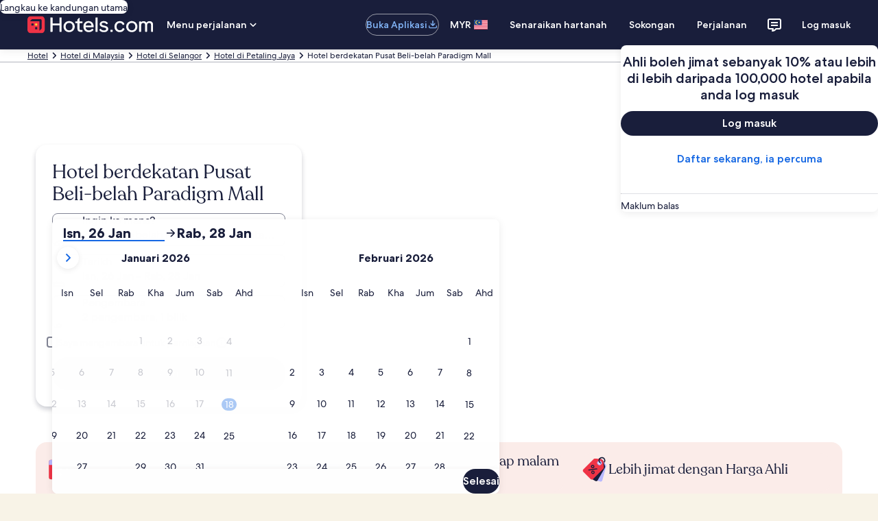

--- FILE ---
content_type: application/javascript
request_url: https://c.travel-assets.com/blossom-flex-ui/l10nBundle/ms_MY.7f3393e1361a0fa1fdda.js
body_size: 50424
content:
/*! For license information please see ms_MY.7f3393e1361a0fa1fdda.js.LICENSE.txt */
!function(){var a={1576:function(a,n,r){var e=r(3291);r(8499),r(5056),r(1231),r(934),e._validateParameterTypeNumber,e._validateParameterPresence;var t,u,l,i=e._numberRound,o=(e._numberFormat,e._numberFormatterFn),m=(e._validateParameterTypeString,e._numberParse,e._numberParserFn),s=e._pluralGeneratorFn,p=(e._validateParameterTypeMessageVariables,e._messageFormat),b=e._messageFormatterFn,k=(e._validateParameterTypeDate,e._dateToPartsFormat,e._dateToPartsFormatterFn),c=(e._dateFormat,e._dateFormatterFn),f=(e._dateTokenizer,e._dateParse,e._dateParserFn);e.a1159378864=o(["",,2,0,0,,,,,,"","00","-00","-","",i(),"∞","NaN",{".":".",",":",","%":"%","+":"+","-":"-",E:"E","‰":"‰"}]),e.a1777141296=o(["",,4,0,0,,,,,,"","0000","-0000","-","",i(),"∞","NaN",{".":".",",":",","%":"%","+":"+","-":"-",E:"E","‰":"‰"}]),e.a1977051300=o(["",,1,0,0,,,,,,"","0","-0","-","",i(),"∞","NaN",{".":".",",":",","%":"%","+":"+","-":"-",E:"E","‰":"‰"}]),e.b1282779605=m([{".":".",",":",","%":"%","+":"+","-":"-",E:"E","‰":"‰"},,{infinity:/^∞/,nan:/^NaN/,negativePrefix:/^-/,negativeSuffix:/^/,number:/^\d+/,prefix:/^/,suffix:/^/}]),e.a1304576484=s((function(a){return"other"})),e.a1340990684=b((function(a){return"Tutup"}),e("ms-MY").pluralGenerator({})),e.a1700063532=b((function(a){return"Batal"}),e("ms-MY").pluralGenerator({})),e.a845309614=b((function(a){return"Abaikan"}),e("ms-MY").pluralGenerator({})),e.a74612212=b((function(a){return"Selesai"}),e("ms-MY").pluralGenerator({})),e.a1310415030=b((function(a){return"Keluarkan"}),e("ms-MY").pluralGenerator({})),e.b1869097139=b((function(a){return"dipilih"}),e("ms-MY").pluralGenerator({})),e.a2084483296=b((function(a){return"Memuatkan"}),e("ms-MY").pluralGenerator({})),e.a1331231729=b((function(a){return"Kosongkan"}),e("ms-MY").pluralGenerator({})),e.b542634155=b((function(a){return"Dibuka dalam tetingkap baharu"}),e("ms-MY").pluralGenerator({})),e.b149624315=b((function(a){return"Lihat selanjutnya"}),e("ms-MY").pluralGenerator({})),e.a38843794=b((function(a){return"Lihat sedikit"}),e("ms-MY").pluralGenerator({})),e.b2097990766=b((function(a){return"Lihat selanjutnya"}),e("ms-MY").pluralGenerator({})),e.a264425439=b((function(a){return"Lihat sedikit"}),e("ms-MY").pluralGenerator({})),e.b411243156=b((function(a){return a[0]+" dipilih. Sekarang pilih tarikh daftar keluar."}),e("ms-MY").pluralGenerator({})),e.b1614703451=b((function(a){return a[0]+" dipilih. Sekarang pilih "+a[1]+" untuk menyimpan tarikh ini dan menutup pemilih tarikh."}),e("ms-MY").pluralGenerator({})),e.b562785015=b((function(a){return a[0]+" dipilih, tarikh daftar masuk semasa."}),e("ms-MY").pluralGenerator({})),e.a475560120=b((function(a){return a[0]+" dipilih, tarikh daftar keluar semasa."}),e("ms-MY").pluralGenerator({})),e.a1089565198=b((function(a){return a[0]+", tarikh dinyahdayakan"}),e("ms-MY").pluralGenerator({})),e.a489682635=b((function(a){return a[0]+", bulan semasa"}),e("ms-MY").pluralGenerator({})),e.a1798227322=b((function(a){return"Kini menunjukkan "+a[0]+" dan "+a[1]}),e("ms-MY").pluralGenerator({})),e.a383689534=b((function(a){return"Pemilih tarikh dibuka. Pilih tarikh daripada jadual di bawah."}),e("ms-MY").pluralGenerator({})),e.b977961712=b((function(a){return"Batal, tutup pemilih tarikh tanpa menyimpan perubahan. Atau, pilih tarikh daripada jadual di bawah."}),e("ms-MY").pluralGenerator({})),e.a383647168=b((function(a){return"Kosongkan tarikh yang dipilih."}),e("ms-MY").pluralGenerator({})),e.a768766731=b((function(a){return"Simpan perubahan dan tutup pemilih tarikh."}),e("ms-MY").pluralGenerator({})),e.b385506332=b((t=p.number,u=p.plural,l={"ms-MY":e("ms-MY").pluralGenerator()},function(a){return u(a[0],0,l["ms-MY"],{other:function(){return t(a[0])+" malam"}})}),e("ms-MY").pluralGenerator({})),e.a1172964532=b((function(a){return"Daftar masuk"}),e("ms-MY").pluralGenerator({})),e.b3932987=b((function(a){return"Daftar keluar"}),e("ms-MY").pluralGenerator({})),e.a77317978=b((function(a){return"Kosongkan tarikh"}),e("ms-MY").pluralGenerator({})),e.a100807333=b((function(a){return"Selesai"}),e("ms-MY").pluralGenerator({})),e.a766741515=b((function(a){return"Cari"}),e("ms-MY").pluralGenerator({})),e.a1304940161=b((function(a){return"Edit tarikh daftar masuk dalam jadual di bawah."}),e("ms-MY").pluralGenerator({})),e.a536446098=b((function(a){return"Edit tarikh daftar keluar dalam jadual di bawah."}),e("ms-MY").pluralGenerator({})),e.a2111423391=b((function(a){return"dipilih."}),e("ms-MY").pluralGenerator({})),e.b844272082=b((function(a){return a[0]+" dipilih. Tutup pemilih tarikh atau teruskan untuk mengubah tarikh yang telah dipilih."}),e("ms-MY").pluralGenerator({})),e.a691151030=b((function(a){return a[0]+" hingga "+a[1]+" dipilih. Tutup pemilih tarikh atau teruskan untuk mengubah tarikh yang telah dipilih."}),e("ms-MY").pluralGenerator({})),e.b581329284=b((function(a){return a[0]+" dipilih. "+a[1]+". Tutup pemilih tarikh atau teruskan untuk mengubah tarikh yang telah dipilih."}),e("ms-MY").pluralGenerator({})),e.b23890556=b((function(a){return a[0]+" hingga "+a[1]+" dipilih. "+a[2]+". Tutup pemilih tarikh atau teruskan untuk mengubah tarikh yang telah dipilih."}),e("ms-MY").pluralGenerator({})),e.b2044485277=b((function(a){return"Tarikh mula"}),e("ms-MY").pluralGenerator({})),e.a87267932=b((function(a){return"Tarikh tamat"}),e("ms-MY").pluralGenerator({})),e.a254629067=b((function(a){return"kosong"}),e("ms-MY").pluralGenerator({})),e.b1488892695=b((function(a){return"Bulan sebelumnya"}),e("ms-MY").pluralGenerator({})),e.a918767565=b((function(a){return"Bulan seterusnya"}),e("ms-MY").pluralGenerator({})),e.b1769369566=b((function(a){return"Langkau ke butang "+a[0]}),e("ms-MY").pluralGenerator({})),e.b96124550=b((function(a){return a[0]+" sehingga "+a[1]}),e("ms-MY").pluralGenerator({})),e.a2098705987=b((function(a){return"Tarikh telah dikosongkan"}),e("ms-MY").pluralGenerator({})),e.b1831692534=b(function(a,n,r){return function(e){return"terdapat "+n(e[0],0,r["ms-MY"],{other:function(){return a(e[0])+" hasil"}})}}(p.number,p.plural,{"ms-MY":e("ms-MY").pluralGenerator()}),e("ms-MY").pluralGenerator({})),e.b512162515=b(function(a,n,r){return function(e){return"“"+e[0]+"” "+n(e[1],0,r["ms-MY"],{other:function(){return a(e[1])+" hasil"}})+" tersedia. Gunakan kekunci anak panah atau leret untuk menyemak senarai."}}(p.number,p.plural,{"ms-MY":e("ms-MY").pluralGenerator()}),e("ms-MY").pluralGenerator({})),e.a1864421127=b((function(a){return"Carian "+a[0]+" dibuka, masukkan istilah carian."}),e("ms-MY").pluralGenerator({})),e.a430832968=b((function(a){return"Anda memilih "+a[0]+"."}),e("ms-MY").pluralGenerator({})),e.a1387634341=b((function(a){return"Menu ditutup."}),e("ms-MY").pluralGenerator({})),e.b119494037=b(function(a,n,r){return function(e){return"Carian "+e[0]+" dibuka, kini menunjukkan "+n(e[1],0,r["ms-MY"],{other:function(){return a(e[1])+" cadangan"}})+" untuk "+e[2]+". Semak senarai di bawah."}}(p.number,p.plural,{"ms-MY":e("ms-MY").pluralGenerator()}),e("ms-MY").pluralGenerator({})),e.b300991892=b(function(a,n,r){return function(e){return"Carian "+e[0]+" dibuka, menunjukkan "+n(e[1],0,r["ms-MY"],{other:function(){return a(e[1])+" cadangan"}})+". Masukkan terma carian atau semak senarai di bawah."}}(p.number,p.plural,{"ms-MY":e("ms-MY").pluralGenerator()}),e("ms-MY").pluralGenerator({})),e.a67967256=b(function(a,n,r){return function(e){return"Carian "+e[0]+" dibuka, "+e[1]+" kini dipilih, menunjukkan "+n(e[2],0,r["ms-MY"],{other:function(){return a(e[2])+" cadangan"}})+" untuk "+e[3]+". Semak senarai di bawah."}}(p.number,p.plural,{"ms-MY":e("ms-MY").pluralGenerator()}),e("ms-MY").pluralGenerator({})),e.b1276512562=b((function(a){return"Selesai"}),e("ms-MY").pluralGenerator({})),e.a8009403=b((function(a){return"Kosongkan Semua"}),e("ms-MY").pluralGenerator({})),e.b1547134440=b((function(a){return"Item Dipilih"}),e("ms-MY").pluralGenerator({})),e.b1077591451=b((function(a){return a[0]+" dikeluarkan."}),e("ms-MY").pluralGenerator({})),e.a837318548=b((function(a){return"Semua pilihan dikeluarkan."}),e("ms-MY").pluralGenerator({})),e.b1688048803=b((function(a){return"Anda telah memasukkan ke dalam medan input teks. Sila cari atau pilih daripada kategori yang disyorkan di bawah."}),e("ms-MY").pluralGenerator({})),e.b232650178=b((function(a){return"Cari “"+a[0]+"”"}),e("ms-MY").pluralGenerator({})),e.a2014215293=b((function(a){return"Tiada hasil untuk “"+a[0]+"”"}),e("ms-MY").pluralGenerator({})),e.b360517613=b((function(a){return"Lapangan Terbang"}),e("ms-MY").pluralGenerator({})),e.b1046954500=b((function(a){return"Hotel"}),e("ms-MY").pluralGenerator({})),e.b2009354158=b((function(a){return"Tempat Menarik"}),e("ms-MY").pluralGenerator({})),e.b823916411=b((function(a){return"Berdekatan"}),e("ms-MY").pluralGenerator({})),e.b650608392=b((function(a){return"Cuba “"+a[0]+"”"}),e("ms-MY").pluralGenerator({})),e.b1661001875=b((function(a){return"Kawasan/Bandar"}),e("ms-MY").pluralGenerator({})),e.a1065447647=b((function(a){return"Lapangan Terbang"}),e("ms-MY").pluralGenerator({})),e.b348011223=b((function(a){return"Tarikan"}),e("ms-MY").pluralGenerator({})),e.a362349000=b((function(a){return"Hotel"}),e("ms-MY").pluralGenerator({})),e.a1449232840=b((function(a){return"Alamat"}),e("ms-MY").pluralGenerator({})),e.b1094551346=b((function(a){return"Stesen Kereta Api"}),e("ms-MY").pluralGenerator({})),e.a932028637=b((function(a){return"Stesen Metro"}),e("ms-MY").pluralGenerator({})),e.b602421823=b((function(a){return"Terokai tempat berdekatan"}),e("ms-MY").pluralGenerator({})),e.b1994773912=b((function(a){return"Carian terbaru"}),e("ms-MY").pluralGenerator({})),e.b1969622386=b((function(a){return"Orang ramai turut mencari"}),e("ms-MY").pluralGenerator({})),e.a1158043943=b((function(a){return"Terokai destinasi popular"}),e("ms-MY").pluralGenerator({})),e.b44778643=b((function(a){return"Destinasi terkenal"}),e("ms-MY").pluralGenerator({})),e.a930686959=b((function(a){return"Destinasi popular"}),e("ms-MY").pluralGenerator({})),e.a1257181297=b((function(a){return"Lokasi anda"}),e("ms-MY").pluralGenerator({})),e.b23323794=b((function(a){return"Perkongsian lokasi dinyahdayakan"}),e("ms-MY").pluralGenerator({})),e.a1703822882=b((function(a){return"Kami tidak berjaya menentukan lokasi anda. Sila hidupkan perkhidmatan lokasi pada peranti anda supaya kami boleh menentukan lokasi anda atau taipkan destinasi."}),e("ms-MY").pluralGenerator({})),e.b1393538110=b(function(a,n,r){return function(e){return n(e[0],0,r["ms-MY"],{other:function(){return a(e[0])+" bilik"}})+", "+n(e[1],0,r["ms-MY"],{other:function(){return a(e[1])+" pengembara"}})}}(p.number,p.plural,{"ms-MY":e("ms-MY").pluralGenerator()}),e("ms-MY").pluralGenerator({})),e.a130574676=b(function(a,n,r){return function(e){return n(e[0],0,r["ms-MY"],{other:function(){return a(e[0])+" pengembara"}})}}(p.number,p.plural,{"ms-MY":e("ms-MY").pluralGenerator()}),e("ms-MY").pluralGenerator({})),e.a1196787216=b((function(a){return"Nilai medan "+a[0]+" kini ialah "+a[1]+". Nilai medan "+a[2]+" kini ialah "+a[3]+"."}),e("ms-MY").pluralGenerator({})),e.b155047297=b((function(a){return"Tukar medan "+a[0]+" dan "+a[1]+"."}),e("ms-MY").pluralGenerator({})),e.a25825876=b((function(a){return"Tunjukkan kata laluan"}),e("ms-MY").pluralGenerator({})),e.b288516263=b((function(a){return"Sembunyikan kata laluan"}),e("ms-MY").pluralGenerator({})),e.a1105458642=b((function(a){return"Kini menunjukkan "+a[0]}),e("ms-MY").pluralGenerator({})),e.b1941827197=b((function(a){return a[0]+" daripada "+a[1]}),e("ms-MY").pluralGenerator({})),e.b1510675437=b((function(a){return"Imej "+a[0]+" daripada "+a[1]+". "+a[2]}),e("ms-MY").pluralGenerator({})),e.a1234705744=b((function(a){return"Tunjuk imej seterusnya"}),e("ms-MY").pluralGenerator({})),e.b1835892148=b((function(a){return"Tunjuk imej sebelumnya"}),e("ms-MY").pluralGenerator({})),e.a1969656334=b(function(a,n,r){return function(e){return"Tunjuk "+n(e[0],0,r["ms-MY"],{other:function(){return a(e[0])+" imej"}})}}(p.number,p.plural,{"ms-MY":e("ms-MY").pluralGenerator()}),e("ms-MY").pluralGenerator({})),e.a810917671=b(function(a,n,r){return function(e){return"Tunjukkan "+n(e[0],0,r["ms-MY"],{other:function(){return a(e[0])+" imej"}})+" untuk "+e[1]}}(p.number,p.plural,{"ms-MY":e("ms-MY").pluralGenerator()}),e("ms-MY").pluralGenerator({})),e.b648682652=b((function(a){return"Selesai:"}),e("ms-MY").pluralGenerator({})),e.b1028401518=b((function(a){return"Semasa:"}),e("ms-MY").pluralGenerator({})),e.b925476800=b((function(a){return"Langkah "+a[0]+" daripada "+a[1]}),e("ms-MY").pluralGenerator({})),e.a1761577436=b((function(a){return"Langkah "+a[0]+" daripada "+a[1]+":"}),e("ms-MY").pluralGenerator({})),e.a1250843805=b((function(a){return"Imej "+a[0]+" daripada "+a[1]+". "+a[2]}),e("ms-MY").pluralGenerator({})),e.a1242048602=b((function(a){return"Imej seterusnya"}),e("ms-MY").pluralGenerator({})),e.a1989277782=b((function(a){return"Imej sebelumnya"}),e("ms-MY").pluralGenerator({})),e.b14663400=b((function(a){return a[0]+", kembangkan kepada paparan skrin penuh"}),e("ms-MY").pluralGenerator({})),e.b1292489348=b((function(a){return"Item "+a[0]+", kembangkan kepada paparan skrin penuh"}),e("ms-MY").pluralGenerator({})),e.a854327726=b((function(a){return"Halaman semasa"}),e("ms-MY").pluralGenerator({})),e.a1520410690=b((function(a){return"Tunjukkan lagi tinggalan"}),e("ms-MY").pluralGenerator({})),e.a1482589574=b((function(a){return"Tunjukkan kurang tinggalan"}),e("ms-MY").pluralGenerator({})),e.a1416068265=b((function(a){return a[0]+" peratus dimuatkan"}),e("ms-MY").pluralGenerator({})),e.a1377953252=b((function(a){return"Memuatkan"}),e("ms-MY").pluralGenerator({})),e.b1087289524=b((function(a){return a[0]+", "+a[1]}),e("ms-MY").pluralGenerator({})),e.a1046081955=b((function(a){return"Ralat berlaku."}),e("ms-MY").pluralGenerator({})),e.b1585865145=b((function(a){return"Cuba menonton video ini di www.youtube.com, atau dayakan Javascript jika ia dinyahdayakan dalam pelayar anda."}),e("ms-MY").pluralGenerator({})),e.b657898735=b((function(a){return"Mainkan video"}),e("ms-MY").pluralGenerator({})),e.a329190783=b((function(a){return"Jeda video"}),e("ms-MY").pluralGenerator({})),e.a226408279=b((function(a){return"Video sedang dimuatkan"}),e("ms-MY").pluralGenerator({})),e.b270527155=b((function(a){return"Fotosfera"}),e("ms-MY").pluralGenerator({})),e.a1138346681=b((function(a){return"Ini merupakan imej 360 darjah. Gunakan kekunci Control dan anak panah atau kekunci Command dan anak panah untuk bergerak sekitar imej"}),e("ms-MY").pluralGenerator({})),e.a1711435866=b((function(a){return"Sedang dipaparkan: "+a[0]}),e("ms-MY").pluralGenerator({})),e.a1179894521=b((function(a){return"Digerakkan ke kiri. Kedudukan: "+a[0]+" darjah"}),e("ms-MY").pluralGenerator({})),e.b932761024=b((function(a){return"Digerakkan ke kanan. Kedudukan: "+a[0]+" darjah"}),e("ms-MY").pluralGenerator({})),e.a881950285=b((function(a){return"Digerakkan ke atas"}),e("ms-MY").pluralGenerator({})),e.a960597204=b((function(a){return"Digerakkan ke bawah"}),e("ms-MY").pluralGenerator({})),e.a626259419=b((function(a){return"Anda berada pada bahagian atas imej"}),e("ms-MY").pluralGenerator({})),e.b1558509893=b((function(a){return"Anda berada pada bahagian bawah imej"}),e("ms-MY").pluralGenerator({})),e.a1949143567=b((function(a){return"Pilih semua baris"}),e("ms-MY").pluralGenerator({})),e.a1466339566=b((function(a){return"Nyahpilih semua baris"}),e("ms-MY").pluralGenerator({})),e.a1614128638=b((function(a){return"Isih lajur mengikut tertib menurun"}),e("ms-MY").pluralGenerator({})),e.a130046824=b((function(a){return"Isih lajur mengikut tertib menaik"}),e("ms-MY").pluralGenerator({})),e.a1995928888=b((function(a){return"Lajur kini dalam tertib menurun"}),e("ms-MY").pluralGenerator({})),e.b2020374928=b((function(a){return"Lajur kini dalam tertib menaik"}),e("ms-MY").pluralGenerator({})),e.b780148328=b((function(a){return"Kembangkan baris "+a[0]}),e("ms-MY").pluralGenerator({})),e.b2053982615=b(function(a,n,r){return function(e){return"Menunjukkan "+e[0]+" daripada "+n(e[1],0,r["ms-MY"],{zero:function(){return a(e[1])+" items"},one:function(){return a(e[1])+" item"},two:function(){return a(e[1])+" items"},few:function(){return a(e[1])+" items"},many:function(){return a(e[1])+" items"},other:function(){return a(e[1])+" items"}})}}(p.number,p.plural,{"ms-MY":e("ms-MY").pluralGenerator()}),e("ms-MY").pluralGenerator({})),e.a2128235321=b((function(a){return"bulan semasa anda ialah "+a[0]+", "+a[1]+" dan "+a[2]+", "+a[3]+"."}),e("ms-MY").pluralGenerator({})),e.b1792827055=b((function(a){return"bulan semasa anda ialah "+a[0]+", "+a[1]+"."}),e("ms-MY").pluralGenerator({})),e.a898109028=b((function(a){return"bulan semasa anda adalah antara "+a[0]+", "+a[1]+" dan "+a[2]+", "+a[3]+"."}),e("ms-MY").pluralGenerator({})),e.b1028002335=b((function(a){return"Tarikh daftar masuk dikosongkan."}),e("ms-MY").pluralGenerator({})),e.a2083446806=b((function(a){return"Tarikh daftar keluar dikosongkan."}),e("ms-MY").pluralGenerator({})),e.b1360315703=b((function(a){return"Tarikh dikosongkan."}),e("ms-MY").pluralGenerator({})),e.b1518294556=b((function(a){return"Kosongkan tarikh"}),e("ms-MY").pluralGenerator({})),e.a209858116=b((function(a){return"Serah"}),e("ms-MY").pluralGenerator({})),e.a2083534503=b((function(a){return"Seterusnya"}),e("ms-MY").pluralGenerator({})),e.b1756234265=b((function(a){return"Sebelumnya"}),e("ms-MY").pluralGenerator({})),e.a1104737037=b((function(a){return"Langkau ke butang Serah"}),e("ms-MY").pluralGenerator({})),e.a1137001664=b((function(a){return"Langkau ke butang "+a[0]}),e("ms-MY").pluralGenerator({})),e.b2005828625=b((function(a){return"Bulan seterusnya"}),e("ms-MY").pluralGenerator({})),e.a998915247=b((function(a){return"Bulan sebelumnya"}),e("ms-MY").pluralGenerator({})),e.b394480776=b((function(a){return a[0]+" dipilih sebagai tarikh daftar masuk anda."}),e("ms-MY").pluralGenerator({})),e.a1571162083=b((function(a){return a[0]+" dipilih sebagai tarikh daftar keluar anda."}),e("ms-MY").pluralGenerator({})),e.a2080620180=b((function(a){return a[0]+" bukan tarikh daftar masuk yang sah."}),e("ms-MY").pluralGenerator({})),e.a495713841=b((function(a){return a[0]+" bukan tarikh daftar keluar yang sah."}),e("ms-MY").pluralGenerator({})),e.a1785291104=b((function(a){return a[0]+" tidak tersedia."}),e("ms-MY").pluralGenerator({})),e.b144156655=b((function(a){return"Hari Ini"}),e("ms-MY").pluralGenerator({})),e.b1217435343=b((function(a){return"Tarikh daftar masuk yang dipilih"}),e("ms-MY").pluralGenerator({})),e.b628762518=b((function(a){return"Tarikh daftar keluar yang dipilih"}),e("ms-MY").pluralGenerator({})),e.a966246987=b((function(a){return"Tarikh yang dipilih"}),e("ms-MY").pluralGenerator({})),e.b591937241=b((function(a){return"Tarikh mula"}),e("ms-MY").pluralGenerator({})),e.b837485152=b((function(a){return"Tarikh tamat"}),e("ms-MY").pluralGenerator({})),e.b32975841=b((function(a){return"Batal, tutup pemilih tarikh tanpa menyimpan perubahan. Sebaliknya, pilih tarikh daripada jadual di bawah."}),e("ms-MY").pluralGenerator({})),e.a234832750=b((function(a){return a[0]+" daripada "+a[1]}),e("ms-MY").pluralGenerator({})),e.b284082233=b((function(a){return"Tekan escape untuk ketepikan."}),e("ms-MY").pluralGenerator({})),e.a1425489648=b((function(a){return"Tekan escape untuk kuncupkan."}),e("ms-MY").pluralGenerator({})),e.a1125682943=b((function(a){return"Sila masukkan nombor yang kurang daripada "+a[0]}),e("ms-MY").pluralGenerator({})),e.b2054506398=b((function(a){return"Sila masukkan nombor yang lebih besar daripada "+a[0]}),e("ms-MY").pluralGenerator({})),e.a839839025=b((function(a){return"Sila masukkan nombor antara "+a[0]+" hingga "+a[1]}),e("ms-MY").pluralGenerator({})),e.b1752244448=b((function(a){return"Diperlukan"}),e("ms-MY").pluralGenerator({})),e.a1580387893=b((function(a){return"Bisukan kelantangan"}),e("ms-MY").pluralGenerator({})),e.a1419216014=b((function(a){return"Nyahbisukan kelantangan"}),e("ms-MY").pluralGenerator({})),e.a566759923=b((function(a){return"Kapsyen tertutup tidak tersedia"}),e("ms-MY").pluralGenerator({})),e.b1094925156=b((function(a){return"Hidupkan kapsyen tertutup"}),e("ms-MY").pluralGenerator({})),e.a16973108=b((function(a){return"Matikan kapsyen tertutup"}),e("ms-MY").pluralGenerator({})),e.b1147740166=b((function(a){return"Masuk ke skrin penuh"}),e("ms-MY").pluralGenerator({})),e.b1620292202=b((function(a){return"Keluar daripada skrin penuh"}),e("ms-MY").pluralGenerator({})),e.b1844612733=b((function(a){return"Video tajaan"}),e("ms-MY").pluralGenerator({})),e.a1401970132=b((function(a){return"Main semula video"}),e("ms-MY").pluralGenerator({})),e.a1733333383=b((function(a){return"Kembangkan video"}),e("ms-MY").pluralGenerator({})),e.a1514285210=b((function(a){return"Runtuhkan video"}),e("ms-MY").pluralGenerator({})),e.a124012321=b((function(a){return"Tetapan video"}),e("ms-MY").pluralGenerator({})),e.a1617231436=b((function(a){return"Kapsyen tertutup"}),e("ms-MY").pluralGenerator({})),e.a2108335693=b((function(a){return"Tutup"}),e("ms-MY").pluralGenerator({})),e.a1205507322=b((function(a){return"Tidak tersedia"}),e("ms-MY").pluralGenerator({})),e.b1091548576=b((function(a){return"Transkrip video"}),e("ms-MY").pluralGenerator({})),e.b672689608=b((function(a){return"Muat turun"}),e("ms-MY").pluralGenerator({})),e.b1604417178=b((function(a){return"Tidak tersedia"}),e("ms-MY").pluralGenerator({})),e.b1555580835=b((function(a){return"Kawalan navigasi"}),e("ms-MY").pluralGenerator({})),e.b1965292395=b((function(a){return"Sembunyikan"}),e("ms-MY").pluralGenerator({})),e.a915478352=b((function(a){return"Tunjuk"}),e("ms-MY").pluralGenerator({})),e.a691375570=b((function(a){return"Padam "+a[0]+" daripada carian terbaru"}),e("ms-MY").pluralGenerator({})),e.a1876160275=b((function(a){return a[0]+" telah dipadam daripada carian terbaru"}),e("ms-MY").pluralGenerator({})),e.a198492466=b((function(a){return"Carta pai"}),e("ms-MY").pluralGenerator({})),e.a1744113316=b((function(a){return"Carta garis"}),e("ms-MY").pluralGenerator({})),e.a185337337=b((function(a){return"Carta bar"}),e("ms-MY").pluralGenerator({})),e.b1415887772=b((function(a){return"Plot serakan"}),e("ms-MY").pluralGenerator({})),e.b2031783533=b((function(a){return"Plot serakan beralun"}),e("ms-MY").pluralGenerator({})),e.b975319700=b((function(a){return"Carta radar"}),e("ms-MY").pluralGenerator({})),e.a1981190094=b((function(a){return"Pokok"}),e("ms-MY").pluralGenerator({})),e.a263000740=b((function(a){return"Peta pokok"}),e("ms-MY").pluralGenerator({})),e.a1796065106=b((function(a){return"Plot kotak"}),e("ms-MY").pluralGenerator({})),e.b1663788919=b((function(a){return"Graf lilin"}),e("ms-MY").pluralGenerator({})),e.a1081762577=b((function(a){return"Carta garis K"}),e("ms-MY").pluralGenerator({})),e.a470309778=b((function(a){return"Peta haba"}),e("ms-MY").pluralGenerator({})),e.a195494146=b((function(a){return"Peta"}),e("ms-MY").pluralGenerator({})),e.b1375948425=b((function(a){return"Peta koordinat selari"}),e("ms-MY").pluralGenerator({})),e.b1766985947=b((function(a){return"Graf garis"}),e("ms-MY").pluralGenerator({})),e.b1663563340=b((function(a){return"Graf hubungan"}),e("ms-MY").pluralGenerator({})),e.a1867892015=b((function(a){return"Gambar rajah Sankey"}),e("ms-MY").pluralGenerator({})),e.a1259156646=b((function(a){return"Carta corong"}),e("ms-MY").pluralGenerator({})),e.b2132059489=b((function(a){return"Tolok"}),e("ms-MY").pluralGenerator({})),e.a1333847708=b((function(a){return"Bar bergambar"}),e("ms-MY").pluralGenerator({})),e.b1358105357=b((function(a){return"Peta Sungai Tema"}),e("ms-MY").pluralGenerator({})),e.b985014652=b((function(a){return"Sunburst"}),e("ms-MY").pluralGenerator({})),e.a474678689=b((function(a){return"Carta tersuai"}),e("ms-MY").pluralGenerator({})),e.b1204831164=b((function(a){return"Carta"}),e("ms-MY").pluralGenerator({})),e.a891726244=b((function(a){return'Ini adalah carta tentang "'+a.title+'"'}),e("ms-MY").pluralGenerator({})),e.a183833364=b((function(a){return"Ini adalah carta"}),e("ms-MY").pluralGenerator({})),e.b141626370=b((function(a){return"dengan jenis "+a.seriesType+" bernama "+a.seriesName}),e("ms-MY").pluralGenerator({})),e.a764553884=b((function(a){return"dengan jenis "+a.seriesType}),e("ms-MY").pluralGenerator({})),e.a1132549783=b((function(a){return"Carta ini terdiri daripada kiraan siri "+a.seriesCount+"."}),e("ms-MY").pluralGenerator({})),e.a820615734=b((function(a){return"Siri "+a.seriesId+" ialah "+a.seriesType+" yang mewakili "+a.seriesName}),e("ms-MY").pluralGenerator({})),e.b1987626652=b((function(a){return"Siri "+a.seriesId+" ialah "+a.seriesType}),e("ms-MY").pluralGenerator({})),e.b1986380091=b((function(a){return"Data adalah seperti berikut: "}),e("ms-MY").pluralGenerator({})),e.b32178395=b((function(a){return"Item "+a.displayCnt+" pertama ialah: "}),e("ms-MY").pluralGenerator({})),e.a2032687213=b((function(a){return"data untuk "+a.name+" ialah "+a.value}),e("ms-MY").pluralGenerator({})),e.b956253235=b((function(a){return a.value}),e("ms-MY").pluralGenerator({})),e.b1371415430=b((function(a){return", "}),e("ms-MY").pluralGenerator({})),e.a1339548460=b((function(a){return". "}),e("ms-MY").pluralGenerator({})),e.a2064261893=b((function(a){return"Sehingga kini"}),e("ms-MY").pluralGenerator({})),e.a1627449319=b((function(a){return"Transit"}),e("ms-MY").pluralGenerator({})),e.b290490921=b((function(a){return"Hartanah"}),e("ms-MY").pluralGenerator({})),e.a1637487642=b(function(a,n,r){return function(e){return n(e[0],0,r["ms-MY"],{other:function(){return a(e[0])+" pengembara"}})+", "+n(e[1],0,r["ms-MY"],{other:function(){return a(e[1])+" bilik"}})}}(p.number,p.plural,{"ms-MY":e("ms-MY").pluralGenerator()}),e("ms-MY").pluralGenerator({})),e.b1003420625=b((function(a){return a[0]+" hingga "+a[1]}),e("ms-MY").pluralGenerator({})),e.a821426053=b((function(a){return"Cari dan pilih daripada cadangan semasa anda menaip"}),e("ms-MY").pluralGenerator({})),e.b1168523675=b((function(a){return"Seterusnya"}),e("ms-MY").pluralGenerator({})),e.b10925591=b((function(a){return"Sebelumnya"}),e("ms-MY").pluralGenerator({})),e.a1104156487=b((function(a){return"Pilih tarikh"}),e("ms-MY").pluralGenerator({})),e.b1518052222=b((function(a){return"Pilih julat tarikh"}),e("ms-MY").pluralGenerator({})),e.a1242126740=b((function(a){return"Sehingga kini"}),e("ms-MY").pluralGenerator({})),e.a1231220079=b((function(a){return"Butiran lanjut"}),e("ms-MY").pluralGenerator({})),e.a88418163=b((function(a){return a[0]+" / 5"}),e("ms-MY").pluralGenerator({})),e.a106283207=b((function(a){return a[0]+" Ulasan Disahkan"}),e("ms-MY").pluralGenerator({})),e.b1140588546=b((function(a){return a[0]+" dari "+a[1]+" menginap di "+a[2]}),e("ms-MY").pluralGenerator({})),e.b247522677=b((function(a){return a[0]+" menginap di "+a[1]}),e("ms-MY").pluralGenerator({})),e.b1474823734=b((function(a){return"Pengembara yang disahkan dari "+a[0]+" menginap di "+a[1]}),e("ms-MY").pluralGenerator({})),e.b1229633217=b((function(a){return"Pengembara yang disahkan menginap di "+a[0]}),e("ms-MY").pluralGenerator({})),e.a1177175534=b((function(a){return"Buka ulasan tetamu "+a[0]}),e("ms-MY").pluralGenerator({})),e.a1559871695=b((function(a){return"Disiarkan kurang dari sejam lepas"}),e("ms-MY").pluralGenerator({})),e.a1338840767=b(function(a,n,r){return function(e){return"Disiarkan "+n(e[0],0,r["ms-MY"],{other:function(){return a(e[0])+" jam"}})+" yang lalu"}}(p.number,p.plural,{"ms-MY":e("ms-MY").pluralGenerator()}),e("ms-MY").pluralGenerator({})),e.a539094691=b(function(a,n,r){return function(e){return"Disiarkan "+n(e[0],0,r["ms-MY"],{other:function(){return a(e[0])+" jam"}})+" yang lalu"}}(p.number,p.plural,{"ms-MY":e("ms-MY").pluralGenerator()}),e("ms-MY").pluralGenerator({})),e.b451939121=b(function(a,n,r){return function(e){return"Disiarkan "+n(e[0],0,r["ms-MY"],{other:function(){return a(e[0])+" minggu"}})+" yang lalu"}}(p.number,p.plural,{"ms-MY":e("ms-MY").pluralGenerator()}),e("ms-MY").pluralGenerator({})),e.a1636060423=b(function(a,n,r){return function(e){return"Disiarkan "+n(e[0],0,r["ms-MY"],{other:function(){return a(e[0])+" bulan"}})+" yang lalu"}}(p.number,p.plural,{"ms-MY":e("ms-MY").pluralGenerator()}),e("ms-MY").pluralGenerator({})),e.a1902574603=b((function(a){return"Disiarkan 1 tahun lepas"}),e("ms-MY").pluralGenerator({})),e.a1320860937=b((function(a){return"Disiarkan lebih satu tahun lepas"}),e("ms-MY").pluralGenerator({})),e.b1469335117=b((function(a){return a[0]+" daripada 5"}),e("ms-MY").pluralGenerator({})),e.b1569700309=b((function(a){return a[0]+"/5"}),e("ms-MY").pluralGenerator({})),e.a379669071=b((function(a){return a[0]+"/10"}),e("ms-MY").pluralGenerator({})),e.b1344206426=b((function(a){return"Cemerlang"}),e("ms-MY").pluralGenerator({})),e.a452418147=b((function(a){return"Baik"}),e("ms-MY").pluralGenerator({})),e.a677360378=b((function(a){return"Boleh diterima"}),e("ms-MY").pluralGenerator({})),e.a710093960=b((function(a){return"Lemah"}),e("ms-MY").pluralGenerator({})),e.b199770391=b((function(a){return"Teruk"}),e("ms-MY").pluralGenerator({})),e.a682814866=b((function(a){return a[0]+" ulasan yang disahkan"}),e("ms-MY").pluralGenerator({})),e.a1452315297=b((function(a){return"Penarafan bintang"}),e("ms-MY").pluralGenerator({})),e.b1115951527=b((function(a){return"5 bintang"}),e("ms-MY").pluralGenerator({})),e.a1436205434=b((function(a){return"4 bintang & ke atas"}),e("ms-MY").pluralGenerator({})),e.b306604901=b((function(a){return"3 bintang & ke atas"}),e("ms-MY").pluralGenerator({})),e.b2049415236=b((function(a){return"2 bintang & ke atas"}),e("ms-MY").pluralGenerator({})),e.a2107032063=b((function(a){return"Keluarkan semua penapis"}),e("ms-MY").pluralGenerator({})),e.a520511357=b((function(a){return"Semua penapis telah dikeluarkan"}),e("ms-MY").pluralGenerator({})),e.b1987317799=b((function(a){return"Tempoh kunjungan"}),e("ms-MY").pluralGenerator({})),e.a1250774288=b((function(a){return"Kelas penerbangan"}),e("ms-MY").pluralGenerator({})),e.b1821643003=b((function(a){return"Ini merupakan harga penginapan dan penerbangan jika anda membelinya secara berasingan pada laman web kami."}),e("ms-MY").pluralGenerator({})),e.b636297516=b((function(a){return"Ini merupakan harga penginapan, penerbangan dan kereta jika anda membelinya secara berasingan pada laman web kami."}),e("ms-MY").pluralGenerator({})),e.b1821588226=b((function(a){return"Ini merupakan harga penginapan dan kereta jika anda membelinya secara berasingan pada laman web kami."}),e("ms-MY").pluralGenerator({})),e.b2046419089=b((function(a){return"Destinasi paling popular"}),e("ms-MY").pluralGenerator({})),e.b1445675807=b((function(a){return"Trend Terkini Expedia"}),e("ms-MY").pluralGenerator({})),e.b758132094=b((function(a){return"Iklan"}),e("ms-MY").pluralGenerator({})),e.a1855814860=b((function(a){return"Cuba semula"}),e("ms-MY").pluralGenerator({})),e.b1347027741=b((function(a){return"Perihal iklan ini"}),e("ms-MY").pluralGenerator({})),e.a2066492991=b((function(a){return"Kami telah menghadapi masalah semasa mendapatkan maklumat ini."}),e("ms-MY").pluralGenerator({})),e.a1360743377=b((function(a){return"Kami tidak dapat memberikan maklumat pada masa ini."}),e("ms-MY").pluralGenerator({})),e.a1896211404=b((function(a){return"Batalkan perjalanan anda"}),e("ms-MY").pluralGenerator({})),e.b2118915539=b((function(a){return"Penerbangan anda telah dibatalkan dan syarikat penerbangan telah menempah penerbangan yang berbeza untuk anda. Kami mendapati bahawa anda mungkin terlepas penerbangan bersambung anda disebabkan masa hentian yang tidak mencukupi untuk anda tiba di pintu perlepasan."}),e("ms-MY").pluralGenerator({})),e.b2118914578=b((function(a){return"Jika anda tidak merancang untuk meneruskan perjalanan, kami dapat batalkan seluruh perjalanan untuk anda. Jika anda batalkan, kami akan batalkan semua penerbangan yang berkaitan dengan jadual perjalanan anda. Kami juga akan memberikan anda kredit syarikat penerbangan bersamaan dengan jumlah harga tiket asal untuk digunakan bagi penerbangan masa akan datang dengan syarikat penerbangan yang sama. Anda tidak akan dikenakan fi pembatalan."}),e("ms-MY").pluralGenerator({})),e.b2118913617=b((function(a){return"Jika anda tidak mahu batalkan perjalanan anda, kami akan biarkan jadual perjalanan yang dilaraskan seperti sedia ada."}),e("ms-MY").pluralGenerator({})),e.b2118912656=b((function(a){return"Adakah anda ingin membatalkan perjalanan anda?"}),e("ms-MY").pluralGenerator({})),e.b461032447=b((function(a){return"Dengan memilih Ya, batalkan perjalanan saya, saya mengesahkan bahawa saya ingin membatalkan semua penerbangan yang berkaitan dengan jadual perjalanan saya."}),e("ms-MY").pluralGenerator({})),e.a509955924=b((function(a){return"Ya, batalkan perjalanan saya"}),e("ms-MY").pluralGenerator({})),e.a1788305759=b((function(a){return"Tidak, jangan batalkan"}),e("ms-MY").pluralGenerator({})),e.a1400329289=b((function(a){return"Kami telah membatalkan perjalanan anda"}),e("ms-MY").pluralGenerator({})),e.b393506096=b((function(a){return"Kami akan hantar e-mel pengesahan kepada "+a[0]+" dalam masa 14 hari. Kami mungkin tidak dapat memberikan jawapan sebelum tarikh berlepas anda. Namun, kami memberi jaminan bahawa tempahan anda akan diproses. Tiada tindakan lanjut diperlukan daripada anda."}),e("ms-MY").pluralGenerator({})),e.b393505135=b((function(a){return"Anda akan menerima kredit syarikat penerbangan bersamaan dengan jumlah harga tiket asal untuk digunakan bagi penerbangan masa akan datang dengan syarikat penerbangan yang sama."}),e("ms-MY").pluralGenerator({})),e.b393504174=b((function(a){return"Disebabkan jumlah gangguan perjalanan yang tidak dijangka terlalu tinggi, kredit syarikat penerbangan anda mungkin akan mengambil masa hingga 30 hari untuk diproses. Anda akan menerima e-mel lain apabila kredit syarikat penerbangan anda tersedia. E-mel ini mengandungi jumlah kredit syarikat penerbangan, tarikh tamat tempoh dan cara untuk menggunakannya di masa akan datang."}),e("ms-MY").pluralGenerator({})),e.a798259963=b((function(a){return"Kami tidak membatalkan perjalanan anda"}),e("ms-MY").pluralGenerator({})),e.b1987757730=b((function(a){return"Terima kasih kerana mengesahkan bahawa anda ingin mengekalkan perjalanan anda."}),e("ms-MY").pluralGenerator({})),e.b1987756769=b((function(a){return"Banyak penerbangan telah dibatalkan disebabkan COVID-19. Akibatnya, pilihan untuk menempah semula penerbangan anda adalah terhad. Penerbangan baharu merupakan pilihan terbaik yang syarikat penerbangan dapat tawarkan."}),e("ms-MY").pluralGenerator({})),e.b1987755808=b((function(a){return"Sila semak jadual perjalanan anda untuk mendapatkan maklumat terbaru tentang perjalanan anda."}),e("ms-MY").pluralGenerator({})),e.a1364913548=b((function(a){return"Ya, dapatkan baucar "+a[1]+" "+a[0]+"%"}),e("ms-MY").pluralGenerator({})),e.a200589496=b((function(a){return"Tidak, kekalkan bayaran balik 100"}),e("ms-MY").pluralGenerator({})),e.a910465387=b((function(a){return"Dapatkan baucar "+a[0]+"% untuk tempahan hotel anda"}),e("ms-MY").pluralGenerator({})),e.b54578962=b((function(a){return"Bagi tempahan hotel anda yang telah dibatalkan sebelum ini, anda boleh meminta di sini untuk menerima baucar bernilai "+a[0]+"% nilai tempahan hotel asal anda berbanding bayaran balik penuh. Jika anda menggunakan pilihan ini, anda akan menerima baucar peribadi ini dalam akaun "+a[1]+" anda dalam masa 30 hari. Kami akan menghubungi anda apabila kupon anda tersedia."}),e("ms-MY").pluralGenerator({})),e.b54578001=b((function(a){return"Anda mesti log masuk kepada akaun "+a[0]+" anda untuk mengakses kod kupon. Jika anda tidak mempunyai akaun dengan "+a[0]+", kami akan daftarkan akaun kepada anda menggunakan "+a[1]+". Kami akan menghasilkan kata laluan sementara untuk anda dan meminta anda untuk menetapkan kata laluan baharu apabila anda log masuk buat kali pertama."}),e("ms-MY").pluralGenerator({})),e.b54577040=b((function(a){return"Adakah anda ingin menerima baucar ini?"}),e("ms-MY").pluralGenerator({})),e.b1775605862=b((function(a){return"Dengan memilih Ya, dapatkan baucar "+a[1]+" "+a[0]+"%, saya mengesahkan bahawa saya ingin menerima baucar bernilai "+a[0]+"% nilai tempahan asal saya."}),e("ms-MY").pluralGenerator({})),e.b1299171009=b((function(a){return"Baca terma dan syarat"}),e("ms-MY").pluralGenerator({})),e.b197623579=b((function(a){return"Terima kasih! Pilihan anda telah dikemas kini"}),e("ms-MY").pluralGenerator({})),e.b1713435724=b((function(a){return"Jika anda memilih untuk menerima baucar "+a[0]+"%, anda akan menerima baucar dalam masa 30 hari dalam akaun "+a[1]+" yang sama anda gunakan untuk melakukan tempahan yang asal; cuma log masuk untuk mengaksesnya."}),e("ms-MY").pluralGenerator({})),e.b1713434763=b((function(a){return"Jika anda tidak mempunyai akaun dengan "+a[0]+", kami akan daftarkan akaun untuk anda. Kami akan menghasilkan kata laluan sementara untuk anda dan meminta anda untuk menetapkan kata laluan baharu apabila anda log masuk buat kali pertama."}),e("ms-MY").pluralGenerator({})),e.b1713433802=b((function(a){return"Jika anda memilih untuk mengekalkan bayaran balik 100%, tiada tindakan lanjut diperlukan."}),e("ms-MY").pluralGenerator({})),e.a1819091328=b((function(a){return"Harap maaf, namun tawaran untuk penukaran bayaran balik penuh anda kepada baucar telah tamat tempoh. Bayaran balik tunai anda akan dikreditkan kepada bentuk pembayaran asal anda seperti yang dipersetujui."}),e("ms-MY").pluralGenerator({})),e.a1887619575=b((function(a){return"Harap maaf, sesuatu yang tidak kena telah berlaku. Kami akan kreditkan bayaran balik penuh anda kepada bentuk pembayaran asal anda seperti yang dipersetujui. Kami memohon maaf atas sebarang kesulitan yang anda alami."}),e("ms-MY").pluralGenerator({})),e.a1145145945=b((function(a){return"Sesuatu yang tidak kena telah berlaku."}),e("ms-MY").pluralGenerator({})),e.b1985592583=b((function(a){return"Kami tidak dapat memberikan anda bayaran balik kerana anda sudah meminta untuk menerima kupon. Kami sedang memproses permintaan kupon anda sekarang."}),e("ms-MY").pluralGenerator({})),e.a906919288=b((function(a){return"Baucar "+a[0]}),e("ms-MY").pluralGenerator({})),e.b2025909201=b((function(a){return"Baucar ini dikeluarkan oleh "+a[0]+" kepada pelanggan tertentu yang terjejas oleh Coronavirus (COVID-19). Jika anda telah memilih untuk menerima baucar ini, anda terikat dengan terma dan syarat yang ditetapkan di sini. Baucar ini akan dikeluarkan untuk jumlah penuh tempahan perjalanan anda yang dibatalkan, termasuk bayaran pemulihan cukai dan fi, jika ada, yang pada asalnya dicaj (“Nilai Dasar”) termasuk jumlah promosi tambahan yang bersamaan dengan peratusan nilai dasar (“Nilai Promosi”).  Anda mengakui bahawa Nilai Dasar yang anda terima dalam bentuk baucar ini dianggap sebagai bayaran balik penuh kepada mana-mana jumlah sewaan bilik, kemudahan dan fi perkhidmatan, serta bayaran pemulihan cukai yang dicaj kepada anda pada tempahan asal anda."}),e("ms-MY").pluralGenerator({})),e.b2025908240=b((function(a){return'Tempahan yang Layak: Baucar ini diguna pakai hanya untuk tempahan hotel sahaja yang dibuat dalam talian di <a href="'+a[0]+'">'+a[1]+"</a> yang diprabayar ketika tempahan (tertakluk kepada sekatan yang ditetapkan dalam terma dan syarat di bawah)."}),e("ms-MY").pluralGenerator({})),e.b2025907279=b((function(a){return"Tempoh Penebusan: Baucar ini tidak tamat tempoh."}),e("ms-MY").pluralGenerator({})),e.b1240269107=b((function(a){return"Cara menggunakan baucar anda"}),e("ms-MY").pluralGenerator({})),e.a121869700=b((function(a){return'Anda mesti melakukan tempahan hotel berasingan dengan <a href="'+a[0]+'">'+a[1]+"</a>"}),e("ms-MY").pluralGenerator({})),e.a121870661=b((function(a){return"Gunakan laman web untuk mencari tarikh penginapan pilihan anda."}),e("ms-MY").pluralGenerator({})),e.a121871622=b((function(a){return"Anda mesti log masuk kepada akaun pengguna "+a[0]+" anda untuk menggunakan baucar.  Jika anda belum mempunyai akaun "+a[0]+", anda perlu mendaftar akaun sebelum baucar dikeluarkan. Baucar ini tidak boleh digunakan pada tempahan akaun tetamu."}),e("ms-MY").pluralGenerator({})),e.a121872583=b((function(a){return"Semasa proses tempahan, anda akan melihat pautan “Gunakan kod promosi atau kupon” pada halaman pembayaran iaitu tempat kod perlu dimasukkan."}),e("ms-MY").pluralGenerator({})),e.a121873544=b((function(a){return"Masukkan kod baucar dalam medan yang berkaitan, kemudian klik pautan “Gunakan Kupon”. Jika tempahan anda layak, jumlah yang berkaitan akan ditolak daripada harga tempahan perjalanan, namun tidak boleh digunakan pada sebarang bayaran pemulihan cukai, fi yang berkaitan, kos tambahan atau caj/fi lain yang diperincikan dalam perenggan kedua di bawah."}),e("ms-MY").pluralGenerator({})),e.a1247243726=b((function(a){return"Terma dan Syarat"}),e("ms-MY").pluralGenerator({})),e.b1685584763=b((function(a){return'Tertakluk pada sekatan yang ditetapkan dalam terma dan syarat ini serta pematuhan dengan yang di atas, baucar boleh digunakan untuk tempahan hotel sahaja prabayar (bukan tempahan hotel dengan gabungan mana-mana produk lain seperti penerbangan + hotel atau penerbangan + hotel + kereta) yang dibuat dalam talian dengan <a href="'+a[0]+'">'+a[1]+"</a>.  Baucar hanya boleh digunakan pada tempahan prabayar dan tidak boleh ditebus untuk tempahan yang dibayar di destinasi."}),e("ms-MY").pluralGenerator({})),e.b1685583802=b((function(a){return"Baucar tidak boleh ditebus untuk cukai, bayaran pemulihan cukai, fi pembekal, fi/penalti pembatalan atau perubahan, fi pentadbiran, fi perkhidmatan atau caj pelbagai yang lain, yang merupakan tanggungjawab penuh pelanggan."}),e("ms-MY").pluralGenerator({})),e.b1685582841=b((function(a){return'Terma dan syarat tempahan biasa diguna pakai (lihat <a href="'+a[0]+'">'+a[1]+"</a>) dan semua tempahan tertakluk pada ketersediaan."}),e("ms-MY").pluralGenerator({})),e.b1685581880=b((function(a){return"Baucar ini tidak boleh digunakan dengan kupon, promosi atau tawaran istimewa lain. Had sebanyak satu baucar untuk setiap tempahan hotel yang layak."}),e("ms-MY").pluralGenerator({})),e.b1685580919=b((function(a){return"Baucar tidak boleh digunakan untuk mana-mana tempahan yang dibuat sebelum ini.  Kupon akan dianggap telah ditebus sepenuhnya sebaik sahaja tempahan yang layak telah dibuat. Jika jumlah tempahan anda kurang daripada jumlah baucar, anda akan menerima baki dalam bentuk baucar lain. Baucar tidak boleh digunakan semula, meskipun anda mengubah atau membatalkan tempahan. Jika anda mengubah atau membatalkan tempahan yang anda lakukan dengan menggunakan baucar, sebarang baki akan dipulangkan kepada anda dalam bentuk baucar lain. Apabila undang-undang memerlukan bayaran balik lebihan baucar dalam bentuk tunai, bayaran balik adalah terhad kepada Nilai Dasar sahaja, namun bukan baki sebarang Nilai Promosi. Nilai Dasar baucar akan dianggap sebagai telah ditebus terlebih dahulu, diikuti oleh Nilai Promosi."}),e("ms-MY").pluralGenerator({})),e.b1685579958=b((function(a){return"Baucar tidak sah jika dilarang oleh undang-undang dan hanya boleh digunakan oleh penerima yang dikhaskan, berumur 18 tahun dan ke atas."}),e("ms-MY").pluralGenerator({})),e.b1685578997=b((function(a){return"Penggunaan baucar yang tidak wajar oleh anda, termasuk namun tidak terhad kepada, penerbitan atau penjualan baucar adalah dilarang dan boleh dianggap penipuan. "}),e("ms-MY").pluralGenerator({})),e.b1685578036=b((function(a){return a[0]+" Berhak untuk mengubah atau menarik balik tawaran ini pada bila-bila masa dan untuk membatalkan mana-mana tempahan yang dibuat apabila mendapati baucar diperoleh secara tidak wajar atau digunakan untuk membuat tempahan berbentuk spekulasi, palsu atau berbentuk penipuan."}),e("ms-MY").pluralGenerator({})),e.b1685577075=b((function(a){return"Tawaran ini daripada Expedia, Inc."}),e("ms-MY").pluralGenerator({})),e.b713508383=b((function(a){return"Terma dan syarat baucar ini adalah seperti yang ditaja jamin dan tidak boleh diubah oleh sebarang perwakilan daripada individu yang tidak dibenarkan, termasuk kakitangan Expedia, Inc. Terma dan syarat ini akan ditadbir dan ditafsir mengikut undang-undang Negeri Washington, AS."}),e("ms-MY").pluralGenerator({})),e.b713507422=b((function(a){return"Sebarang pertikaian berkaitan dengan baucar (“Tuntutan”) ini akan diselesaikan oleh penimbangtaraan terikat dan bukan di mahkamah, kecuali anda boleh mendakwa Tuntutan atas dasar individu di mahkamah tuntutan kecil jika ia layak. Ini termasuk sebarang Tuntutan yang anda dakwa terhadap kami, subsidiari kami, pembekal perjalanan atau mana-mana syarikat yang menawarkan produk atau perkhidmatan menerusi kami (yang mana merupakan benefisiari persetujuan penimbangtaraan ini). Mana-mana dan semua prosiding untuk menyelesaikan Tuntutan akan dijalankan atas dasar individu sahaja dan bukan dalam tindakan perwakilan, disatukan atau kelas. Jika atas sebarang sebab Tuntutan dilanjutkan di mahkamah berbanding penimbangtaraan kami mengetepikan sebarang hak kepada perbicaraan juri. Akta Penimbangtaraan Persekutuan A.S. dan undang-undang penimbangtaraan persekutuan diguna pakai kepada terma dan syarat ini. Keputusan penimbangtaraan boleh disahkan oleh sebarang mahkamah dengan bidang kuasa yang kompeten."}),e("ms-MY").pluralGenerator({})),e.a36170925=b((function(a){return"Batalkan tempahan anda"}),e("ms-MY").pluralGenerator({})),e.b1847631355=b((function(a){return"Batalkan tempahan anda di "+a[0]+" selewat-lewatnya "+a[1]+" dan pilih satu daripada yang berikut:"}),e("ms-MY").pluralGenerator({})),e.b1847630394=b((function(a){return"Baucar dalam bentuk kupon bernilai "+a[0]+"% harga asal pembelian yang anda dapat gunakan pada tempahan penginapan anda di masa akan datang."}),e("ms-MY").pluralGenerator({})),e.b1847629433=b((function(a){return"Bayaran balik 100% dikreditkan kepada bentuk pembayaran asal anda"}),e("ms-MY").pluralGenerator({})),e.b1847628472=b((function(a){return"Pilih untuk melakukan pembatalan dan anda tidak perlu membayar fi pembatalan. Harap maklum: Ia boleh mengambil masa sehingga 30 hari untuk memproses kupon atau bayaran balik."}),e("ms-MY").pluralGenerator({})),e.b1016488917=b((function(a){return"Dengan memilih Batalkan dan memberikan saya kupon "+a[0]+"% atau Batalkan dan berikan saya 100% bayaran balik, saya mengesahkan bahawa saya ingin "+a[1]+" membatalkan tempahan saya."}),e("ms-MY").pluralGenerator({})),e.a804570504=b((function(a){return"Baca terma dan syarat baucar"}),e("ms-MY").pluralGenerator({})),e.a1402141014=b((function(a){return"Batalkan dan berikan saya kupon "+a[0]+"%"}),e("ms-MY").pluralGenerator({})),e.a481777961=b((function(a){return"Batalkan dan berikan saya kupon 100% bayaran balik"}),e("ms-MY").pluralGenerator({})),e.b1419516495=b((function(a){return"Jangan batalkan"}),e("ms-MY").pluralGenerator({})),e.b1368846234=b((function(a){return"Kami telah membatalkan tempahan anda"}),e("ms-MY").pluralGenerator({})),e.a1794860789=b((function(a){return"Kami akan hantar pengesahan kepada "+a[0]+" dalam masa 24 jam. Ia boleh mengambil masa sehingga 30 hari untuk menerima 100% bayaran balik anda."}),e("ms-MY").pluralGenerator({})),e.a1400378336=b((function(a){return"Kami akan menghubungi anda apabila kupon anda tersedia. Anda dapat mengaksesnya dalam akaun yang sama anda gunakan apabila anda melakukan tempahan yang asal. Jika anda tidak mempunyai akaun, kami akan daftarkan akaun kepada anda menggunakan "+a[0]+"."}),e("ms-MY").pluralGenerator({})),e.a1400379297=b((function(a){return"<b>Harap maklum</b>: Ia boleh mengambil masa sehingga 30 hari untuk menerima kupon "+a[0]+"% anda."}),e("ms-MY").pluralGenerator({})),e.b927877784=b((function(a){return"Tempahan anda masih aktif"}),e("ms-MY").pluralGenerator({})),e.b945519811=b((function(a){return"Terima kasih kerana mengesahkan bahawa anda ingin mengekalkan tempahan anda."}),e("ms-MY").pluralGenerator({})),e.a840781985=b((function(a){return"Kami sedang menguruskannya"}),e("ms-MY").pluralGenerator({})),e.b1267486831=b((function(a){return"Nampaknya anda sudah menyerahkan permintaan ini."}),e("ms-MY").pluralGenerator({})),e.b1267485870=b((function(a){return"Kami akan mula memproses permintaan anda dengan segera. Kami mengutamakan permintaan mengikut tarikh perjalanan dan memproses permintaan yang paling hampir dengan tarikh perjalanan. Dalam sesetengah kes, kami mungkin tidak dapat menjawab sehingga selepas perjalanan anda dijadualkan untuk bermula. Tiada tindakan lanjut diperlukan daripada anda, walaupun jika anda tidak mendengar maklum balas daripada kami dengan segera."}),e("ms-MY").pluralGenerator({})),e.b1267484909=b((function(a){return"<b>Harap maklum:</b> Sebarang bayaran balik boleh mengambil masa sehingga 30 hari untuk diproses."}),e("ms-MY").pluralGenerator({})),e.b1826138481=b((function(a){return"Harap maaf"}),e("ms-MY").pluralGenerator({})),e.a273863394=b((function(a){return"Kami tidak menemui nombor pengesahan atau jadual perjalanan tersebut. Sila semak nombor dan cuba lagi. Anda dapat menemui nombor tersebut dalam e-mel yang anda terima daripada kami apabila anda melakukan tempahan."}),e("ms-MY").pluralGenerator({})),e.a1628947439=b((function(a){return"Kami tidak dapat memproses permintaan anda."}),e("ms-MY").pluralGenerator({})),e.a1628948400=b((function(a){return"Penting: Gunakan borang ini untuk perjalanan sehingga 31 Mei 2020 sahaja. Jika tarikh mula perjalanan anda selepas 31 Mei 2020, sila semak semula. Kebanyakan rakan kongsi perjalanan kami kini menawarkan dasar yang dikemas kini sehingga 31 Mei 2020. Semakan semula akan membantu anda memastikan anda mendapat kemas kini terbaru yang diguna pakai kepada rancangan perjalanan anda."}),e("ms-MY").pluralGenerator({})),e.a458659548=b((function(a){return"Syarikat penerbangan anda menguruskan semua pembatalan. Sila terus hubungi syarikat penerbangan."}),e("ms-MY").pluralGenerator({})),e.b972726216=b((function(a){return"Sesuatu yang tidak kena telah berlaku. Sila cuba lagi."}),e("ms-MY").pluralGenerator({})),e.b742461648=b((function(a){return"Kami tidak dapat mengenal pasti alamat e-mel tersebut, atau alamat e-mel tidak berpadanan dengan alamat e-mel untuk nombor rujukan jadual perjalanan yang anda telah berikan. Sila gunakan alamat e-mel yang sama anda gunakan apabila anda melakukan tempahan yang asal."}),e("ms-MY").pluralGenerator({})),e.b1441026786=b((function(a){return"Kami tidak mengenal pasti nombor telefon tersebut. Sila gunakan nombor telefon yang sama anda gunakan apabila anda melakukan tempahan yang asal."}),e("ms-MY").pluralGenerator({})),e.b51274860=b((function(a){return"Kami tidak dapat memproses pembatalan anda kerana ia kurang daripada 24 jam sebelum tarikh perjalanan anda. Untuk maklumat lanjut, sila log masuk ke akaun anda dan semak semula jadual perjalanan anda dalam talian."}),e("ms-MY").pluralGenerator({})),e.a1644394521=b((function(a){return"Kami dapat membatalkan sesetengah tempahan anda, namun kami tidak dapat membatalkan semua tempahan. Untuk tempahan yang kami tidak dapat batalkan, sila terus hubungi penyedia."}),e("ms-MY").pluralGenerator({})),e.a1644395482=b((function(a){return"Anda dapat gunakan jadual perjalanan dalam talian untuk mengetahui tempahan manakah yang masih perlu dibatalkan. Harap maklum: Ia boleh mengambil masa sehingga 72 jam untuk pembatalan yang sedang diproses dipaparkan sebagai dibatalkan dalam jadual perjalanan anda."}),e("ms-MY").pluralGenerator({})),e.b1997337442=b((function(a){return"Semua tempahan untuk jadual perjalanan ini telah dibatalkan. Untuk maklumat lanjut, sila log masuk ke akaun anda dan semak semula jadual perjalanan anda dalam talian."}),e("ms-MY").pluralGenerator({})),e.b1876298282=b((function(a){return"Tarikh daftar masuk anda telah berlalu. Malang sekali, kami tidak dapat lagi memproses pembatalan anda atau mengeluarkan bayaran balik atau baucar."}),e("ms-MY").pluralGenerator({})),e.a1371701954=b((function(a){return"Malang sekali, kami tidak dapat memproses permintaan anda kerana ia terlalu hampir dengan tarikh akhir untuk membatalkan tempahan anda. Sila semak jadual perjalanan anda untuk mendapatkan maklumat lanjut tentang cara untuk menghubungi kami."}),e("ms-MY").pluralGenerator({})),e.b1594378828=b((function(a){return"Batalkan penerbangan anda selewat-lewatnya "+a[0]+" dan syarikat penerbangan akan memberikan kepada anda kredit syarikat penerbangan dengan jumlah harga tiket asal. Anda dapat gunakan kredit ini untuk penerbangan di masa akan datang dengan syarikat penerbangan yang sama. Jika anda memilih untuk melakukan pembatalan, kami akan batalkan penerbangan berikut:"}),e("ms-MY").pluralGenerator({})),e.b1594375945=b((function(a){return"Jika syarikat penerbangan telah membatalkan tempahan anda, anda boleh mengabaikan mesej ini.  Jika anda mempunyai pakej, ini tidak akan membatalkan mana-mana komponen pakej lain."}),e("ms-MY").pluralGenerator({})),e.a1280292498=b((function(a){return"Batalkan penerbangan "+a[0]+" anda selewat-lewatnya "+a[1]+" dan syarikat penerbangan akan memberikan kepada anda kredit syarikat penerbangan dengan jumlah harga tiket asal. Anda dapat gunakan kredit ini untuk penerbangan di masa akan datang dengan syarikat penerbangan yang sama. Jika anda memilih untuk melakukan pembatalan, kami akan batalkan penerbangan berikut:"}),e("ms-MY").pluralGenerator({})),e.a37235676=b((function(a){return"Batalkan perjalanan anda ke "+a[0]}),e("ms-MY").pluralGenerator({})),e.a798301213=b((function(a){return"Batalkan perjalanan anda dan kami akan memproses pembatalan anda seperti yang digariskan dalam jadual perjalanan anda."}),e("ms-MY").pluralGenerator({})),e.a798302174=b((function(a){return"Kami akan membatalkan semua tempahan yang berikut bagi perjalanan ini. Mana-mana tempahan yang telah dibatalkan tidak akan terjejas."}),e("ms-MY").pluralGenerator({})),e.a1201130320=b((function(a){return"Malangnya, disebabkan oleh sifat tiket yang berikut, kami tidak dapat membatalkan untuk anda. Sila hubungi syarikat penerbangan secara langsung untuk membuat apa-apa perubahan."}),e("ms-MY").pluralGenerator({})),e.a1557781134=b((function(a){return a[0]+": "+a[1]+" - "+a[2]}),e("ms-MY").pluralGenerator({})),e.a1451347084=b((function(a){return"Penyewaan "+a[0]}),e("ms-MY").pluralGenerator({})),e.b1542543986=b((function(a){return"1 aktiviti"}),e("ms-MY").pluralGenerator({})),e.b2031303493=b((function(a){return a[0]+" aktiviti"}),e("ms-MY").pluralGenerator({})),e.b1227834708=b((function(a){return"1 pengangkutan lapangan terbang"}),e("ms-MY").pluralGenerator({})),e.a248351065=b((function(a){return a[0]+" pengangkutan lapangan terbang"}),e("ms-MY").pluralGenerator({})),e.a798304096=b((function(a){return"Adakah anda ingin membatalkan perjalanan anda?"}),e("ms-MY").pluralGenerator({})),e.a1646131723=b((function(a){return"Dengan memilih Ya, batalkan perjalanan saya, saya mengesahkan bahawa saya ingin membatalkan semua tempahan dalam jadual perjalanan saya yang belum dibatalkan lagi."}),e("ms-MY").pluralGenerator({})),e.b489289399=b((function(a){return"Dengan memilih Ya, batalkan perjalanan saya, saya mengesahkan bahawa saya ingin membatalkan semua tempahan dalam senarai pertama yang belum dibatalkan lagi."}),e("ms-MY").pluralGenerator({})),e.a1273450452=b((function(a){return"Ya, batalkan perjalanan saya"}),e("ms-MY").pluralGenerator({})),e.b1420185313=b((function(a){return"Tidak, jangan batalkan"}),e("ms-MY").pluralGenerator({})),e.a1524679671=b((function(a){return"Kami telah menyerahkan permintaan anda untuk membatalkan perjalanan anda ke "+a[0]}),e("ms-MY").pluralGenerator({})),e.b912657950=b((function(a){return"Kami akan menghantar e-mel pengesahan kepada anda dalam minggu-minggu yang mendatang."}),e("ms-MY").pluralGenerator({})),e.b912656989=b((function(a){return"Dalam sesetengah kes, kami mungkin tidak dapat menjawab sehingga selepas perjalanan anda dijadualkan untuk bermula. Tiada tindakan lanjut diperlukan daripada anda, walaupun jika anda tidak mendengar maklum balas daripada kami dengan segera."}),e("ms-MY").pluralGenerator({})),e.b912656028=b((function(a){return"<b>Harap maklum:</b> Dengan peningkatan pembatalan yang ketara merentasi semua industri perjalanan, sebarang kredit, kupon atau bayaran balik mungkin akan mengalami kelewatan."}),e("ms-MY").pluralGenerator({})),e.a1800625543=b((function(a){return"Selepas "+a[0]+", jika anda memilih untuk melakukan perubahan atau membatalkan penerbangan anda, peraturan tambang yang asal akan diguna pakai. Ini bermakna bahawa kredit, bayaran balik atau perubahan penerbangan mungkin tidak dibenarkan."}),e("ms-MY").pluralGenerator({})),e.b1570558717=b((function(a){return"<b>Harap maklum:</b> Jika penerbangan ini sebahagian daripada pakej percutian, kami hanya akan membatalkan penerbangan anda. Anda perlu membatalkan sebarang baki bahagian pakej anda secara berasingan."}),e("ms-MY").pluralGenerator({})),e.a1798178900=b((function(a){return"Anda mungkin layak mendapat bayaran balik"}),e("ms-MY").pluralGenerator({})),e.b1360440667=b((function(a){return"Baru-baru ini anda telah menerima kredit syarikat penerbangan untuk penerbangan dibatalkan yang anda telah tempah menerusi kami. Anda mungkin layak untuk mendapat bayaran balik sebagai ganti kredit syarikat penerbangan untuk tempahan yang berikut:"}),e("ms-MY").pluralGenerator({})),e.a36873122=b((function(a){return"Nombor pengesahan syarikat penerbangan: "+a[0]+" ("+a[1]+")"}),e("ms-MY").pluralGenerator({})),e.b1360438745=b((function(a){return"Sebagai ganti kredit yang sedia ada untuk penerbangan di atas, anda mungkin layak untuk mendapat bayaran balik. Jika anda layak, kami perlu meminta bayaran balik untuk anda, daripada syarikat penerbangan, dalam jumlah asal harga tiket, dikreditkan kepada bentuk pembayaran asal anda. Untuk meminta bayaran balik, klik di bawah selewat-lewatnya "+a[0]+"."}),e("ms-MY").pluralGenerator({})),e.b695971496=b((function(a){return"Harap maklum: Disebabkan jumlah pembatalan penerbangan yang tinggi berkaitan dengan COVID-19, sebarang bayaran balik boleh mengambil masa sehingga 12 minggu atau lebih untuk diproses, bergantung kepada syarikat penerbangan. Bayaran balik anda tidak akan menyertakan mana-mana fi tempahan tidak boleh dibayar balik yang dicaj ketika pembelian."}),e("ms-MY").pluralGenerator({})),e.b1360437784=b((function(a){return"Permintaan bayaran balik ini hanya untuk penerbangan yang disenaraikan di atas. Jika anda menempah penerbangan tambahan yang mungkin layak untuk bayaran balik, kami akan menghantarkan e-mel kepada anda untuk setiap penerbangan. Jika anda telah menempah pakej percutian, permintaan ini hanya melindungi bahagian penerbangan untuk pakej anda."}),e("ms-MY").pluralGenerator({})),e.b1360436823=b((function(a){return"Adakah anda inginkan kami meminta bayaran balik untuk anda?"}),e("ms-MY").pluralGenerator({})),e.b887892349=b((function(a){return"Dengan memilih Ya, saya inginkan bayaran balik, saya bersetuju untuk melepaskan kredit syarikat penerbangan saya jika saya boleh mendapatkan bayaran balik."}),e("ms-MY").pluralGenerator({})),e.b1732484412=b((function(a){return"Ya, saya inginkan bayaran balik"}),e("ms-MY").pluralGenerator({})),e.b494163590=b((function(a){return"Tidak, saya ingin mengekalkan kredit syarikat penerbangan saya"}),e("ms-MY").pluralGenerator({})),e.b10030653=b((function(a){return"Kami telah meminta bayaran balik untuk anda"}),e("ms-MY").pluralGenerator({})),e.b1841596522=b((function(a){return"Kami telah menghantar permintaan bayaran balik kepada syarikat penerbangan bagi pihak anda. Jika anda layak, bayaran balik akan diberikan dalam jumlah asal harga tiket dan dikreditkan ke bentuk pembayaran asal anda. Jika syarikat penerbangan tidak dapat memberikan anda bayaran balik, kredit syarikat penerbangan anda akan masih tersedia dalam akaun anda."}),e("ms-MY").pluralGenerator({})),e.b1841595561=b((function(a){return"Harap maklum: Disebabkan jumlah pembatalan penerbangan yang tinggi berkaitan dengan COVID-19, sebarang bayaran balik boleh mengambil masa selama 12 minggu atau lebih untuk diproses, bergantung kepada syarikat penerbangan. Tiada tindakan lanjut diperlukan daripada anda."}),e("ms-MY").pluralGenerator({})),e.b1708746420=b((function(a){return"Terima kasih"}),e("ms-MY").pluralGenerator({})),e.a667624621=b((function(a){return"Terima kasih kerana mengesahkan bahawa anda ingin mengekalkan kredit syarikat penerbangan anda. Anda boleh temui maklumat tentang cara untuk menggunakan kredit anda di dalam akaun anda."}),e("ms-MY").pluralGenerator({})),e.a16334384=b((function(a){return"Permintaan bayaran balik anda"}),e("ms-MY").pluralGenerator({})),e.a1011960393=b((function(a){return"Baru-baru ini anda telah menerima kredit syarikat penerbangan untuk penerbangan dengan "+a[0]+"."}),e("ms-MY").pluralGenerator({})),e.a1011962315=b((function(a){return"Jika anda ingin meminta bayaran balik, maklumkan kepada kami selewat-lewatnya "+a[0]+" dan bayaran balik dalam jumlah harga asal tiket akan dikreditkan ke dalam bentuk pembayaran asal. Permintaan bayaran balik ini hanya untuk penerbangan yang disenaraikan di atas."}),e("ms-MY").pluralGenerator({})),e.a1011964237=b((function(a){return"Adakah anda ingin kami tukarkan kredit anda untuk bayaran balik?"}),e("ms-MY").pluralGenerator({})),e.a1625230431=b((function(a){return"Dengan memilih Ya, saya inginkan bayaran balik, saya bersetuju untuk melepaskan kredit syarikat penerbangan saya sebagai pertukaran untuk bayaran balik."}),e("ms-MY").pluralGenerator({})),e.b1972976736=b((function(a){return"Ya, saya inginkan bayaran balik"}),e("ms-MY").pluralGenerator({})),e.b734655914=b((function(a){return"Tidak, saya ingin mengekalkan kredit syarikat penerbangan saya"}),e("ms-MY").pluralGenerator({})),e.a1892884839=b((function(a){return"Terima kasih"}),e("ms-MY").pluralGenerator({})),e.b204338574=b((function(a){return"Disebabkan jumlah gangguan perjalanan yang tidak dijangka terlalu tinggi, mungkin terdapat kelewatan dalam memproses bayaran balik anda. Kami memohon maaf untuk tempoh menunggu tersebut dan menghargai kesabaran anda. Tiada tindakan lanjut diperlukan daripada anda."}),e("ms-MY").pluralGenerator({})),e.b204337613=b((function(a){return"Jika anda belum meminta atau menerima bayaran balik, bayaran balik anda akan diproses tidak lama lagi."}),e("ms-MY").pluralGenerator({})),e.b893635800=b((function(a){return"Terima kasih"}),e("ms-MY").pluralGenerator({})),e.a1629698129=b((function(a){return"Terima kasih kerana mengesahkan bahawa anda ingin mengekalkan kredit syarikat penerbangan anda. Anda boleh temui maklumat tentang cara untuk menggunakan kredit anda di dalam akaun anda."}),e("ms-MY").pluralGenerator({})),e.b379905388=b((function(a){return"Jika anda meminta bayaran balik, jumlah asal harga tiket akan dikreditkan kepada bentuk pembayaran asal anda Permintaan bayaran balik ini hanya untuk penerbangan yang disenaraikan di atas."}),e("ms-MY").pluralGenerator({})),e.b379904427=b((function(a){return"Jika anda ingin menukar kredit anda kepada bayaran balik, sila hubungi perkhidmatan pelanggan kami di "+a[0]+"."}),e("ms-MY").pluralGenerator({})),e.b615997225=b((function(a){return"Ulasan tetamu"}),e("ms-MY").pluralGenerator({})),e.a1580785925=b((function(a){return"Tutup, kembali ke butiran hotel"}),e("ms-MY").pluralGenerator({})),e.a64672565=b((function(a){return"Alamat:"}),e("ms-MY").pluralGenerator({})),e.b811908170=b((function(a){return"Longitud:"}),e("ms-MY").pluralGenerator({})),e.b690780389=b((function(a){return"Latitud:"}),e("ms-MY").pluralGenerator({})),e.a2054058856=b((function(a){return"Zon Masa:"}),e("ms-MY").pluralGenerator({})),e.a896428577=b((function(a){return"Kod IATA:"}),e("ms-MY").pluralGenerator({})),e.a1848127040=b((function(a){return"Nama: "+a[0]}),e("ms-MY").pluralGenerator({})),e.b2089278486=b((function(a){return"Lokasi: "+a[0]+", "+a[1]}),e("ms-MY").pluralGenerator({})),e.a1545867554=b((function(a){return"Kod Lapangan Terbang:"}),e("ms-MY").pluralGenerator({})),e.a1705185978=b((function(a){return"IATA: "+a[0]}),e("ms-MY").pluralGenerator({})),e.a1706480445=b((function(a){return"ICAO: "+a[0]}),e("ms-MY").pluralGenerator({})),e.b1647604296=b((function(a){return a[0]+" Maklumat Wikipedia"}),e("ms-MY").pluralGenerator({})),e.a1998869500=b((function(a){return"Laman Web "+a[0]+" Rasmi"}),e("ms-MY").pluralGenerator({})),e.b810047539=b((function(a){return"Presipitasi "+a[0]}),e("ms-MY").pluralGenerator({})),e.a342745297=b((function(a){return"TINGGI: "+a[0]+a[1]}),e("ms-MY").pluralGenerator({})),e.b954888933=b((function(a){return"RENDAH: "+a[0]+a[1]}),e("ms-MY").pluralGenerator({})),e.b2030705488=b((function(a){return"Longitud: "+a[0]}),e("ms-MY").pluralGenerator({})),e.b175907103=b((function(a){return"Latitud: "+a[0]}),e("ms-MY").pluralGenerator({})),e.b628157789=b((function(a){return"Ramalan Kelewatan"}),e("ms-MY").pluralGenerator({})),e.b2039778522=b((function(a){return"Gangguan Sedikit"}),e("ms-MY").pluralGenerator({})),e.b423251788=b((function(a){return"Gangguan Sederhana"}),e("ms-MY").pluralGenerator({})),e.b276470939=b((function(a){return"Gangguan Teruk"}),e("ms-MY").pluralGenerator({})),e.a568781677=b((function(a){return"Maklumat Lapangan Terbang"}),e("ms-MY").pluralGenerator({})),e.a1635037032=b((function(a){return"Imej Peta Lapangan Terbang"}),e("ms-MY").pluralGenerator({})),e.a1452938821=b((function(a){return"Galeri Foto Peta Lapangan Terbang"}),e("ms-MY").pluralGenerator({})),e.a1827857099=b((function(a){return"Tutup galeri foto lapangan terbang"}),e("ms-MY").pluralGenerator({})),e.a2001450883=b((function(a){return"Tutup peta alamat lapangan terbang"}),e("ms-MY").pluralGenerator({})),e.a1421005433=b((function(a){return"imej peta lapangan terbang"}),e("ms-MY").pluralGenerator({})),e.b1326778979=b((function(a){return"Peta Alamat Lapangan Terbang"}),e("ms-MY").pluralGenerator({})),e.a312745244=b((function(a){return"Keadaan semasa di "+a[0]}),e("ms-MY").pluralGenerator({})),e.b883992812=b((function(a){return"Lebih 14 malam"}),e("ms-MY").pluralGenerator({})),e.b615497779=b((function(a){return"Bilakah masa terbaik untuk melawat "+a[0]+"?"}),e("ms-MY").pluralGenerator({})),e.b1197738227=b((function(a){return"Penerbangan anda membuka kunci penjimatan untuk hotel, kereta dan aktiviti."}),e("ms-MY").pluralGenerator({})),e.a1479672054=b((function(a){return"Berlepas"}),e("ms-MY").pluralGenerator({})),e.b1250412222=b((function(a){return"ditemui 1 minit yang lalu"}),e("ms-MY").pluralGenerator({})),e.b1683439632=b((function(a){return"Hasilkan pakej"}),e("ms-MY").pluralGenerator({})),e.b714004521=b((function(a){return"Sesuatu yang tidak kena telah berlaku"}),e("ms-MY").pluralGenerator({})),e.b627838072=b((function(a){return"Pautan kepada panduan perjalanan di "+a[0]}),e("ms-MY").pluralGenerator({})),e.b1220506050=b((function(a){return"Arahan daftar masuk khas"}),e("ms-MY").pluralGenerator({})),e.b1906273436=b((function(a){return"Bagaimana harga dikira?"}),e("ms-MY").pluralGenerator({})),e.b967815243=b((function(a){return"Tawaran pakej anda membuka kunci penjimatan untuk hotel dan aktiviti."}),e("ms-MY").pluralGenerator({})),e.b605771195=b((function(a){return"Cari mengikut penginapan"}),e("ms-MY").pluralGenerator({})),e.a525252138=b((function(a){return"Kakitangan berbilang bahasa"}),e("ms-MY").pluralGenerator({})),e.a2024003662=b((function(a){return"Terokai tempat penginapan di setiap destinasi"}),e("ms-MY").pluralGenerator({})),e.a944858830=b((function(a){return"Perbatuan tanpa had"}),e("ms-MY").pluralGenerator({})),e.a713739266=b((function(a){return"Bayi "+a[0]+" umur, "+a[1]}),e("ms-MY").pluralGenerator({})),e.a2141122646=b((function(a){return"Tetamu"}),e("ms-MY").pluralGenerator({})),e.a794229491=b((function(a){return"Pengambilan dan penghantaran"}),e("ms-MY").pluralGenerator({})),e.b686949669=b((function(a){return"Sehala"}),e("ms-MY").pluralGenerator({})),e.b1871831900=b((function(a){return"Penginapan"}),e("ms-MY").pluralGenerator({})),e.b1354697360=b((function(a){return"Bandar atau lapangan terbang"}),e("ms-MY").pluralGenerator({})),e.b75958462=b((function(a){return"Batalkan perjalanan anda dan kami akan memproses pembatalan anda seperti yang digariskan dalam jadual perjalanan # "+a[0]+" anda"}),e("ms-MY").pluralGenerator({})),e.b426338=b((function(a){return"Padang golf di tapak"}),e("ms-MY").pluralGenerator({})),e.b1734451209=b((function(a){return"Kami telah bekerjasama dengan rakan kongsi perjalanan kami untuk menawarkan baucar kepada anda dalam bentuk kupon sekiranya anda memutuskan untuk membuat pembatalan bagi tempahan anda yang tidak boleh dibayar balik."}),e("ms-MY").pluralGenerator({})),e.b1722667981=b((function(a){return"Tunjukkan lebih banyak hartanah"}),e("ms-MY").pluralGenerator({})),e.a1372732060=b((function(a){return"Mesra haiwan kesayangan"}),e("ms-MY").pluralGenerator({})),e.a599546516=b((function(a){return"Ulasan Expedia yang Disahkan"}),e("ms-MY").pluralGenerator({})),e.a1128267308=b((function(a){return'Foto Trover "'+a[0]+'" oleh '+a[1]}),e("ms-MY").pluralGenerator({})),e.b535813564=b((function(a){return"ditemui 1 hari yang lalu"}),e("ms-MY").pluralGenerator({})),e.a1991964146=b((function(a){return"Kami tidak mengenal pasti nombor telefon tersebut. Sila semak semula nombor telefon dan cuba lagi."}),e("ms-MY").pluralGenerator({})),e.b1600579173=b((function(a){return"Sesuai untuk percutian pantai"}),e("ms-MY").pluralGenerator({})),e.b836249863=b((function(a){return"7."}),e("ms-MY").pluralGenerator({})),e.b2141673977=b((function(a){return"Ya, saya mengesahkan bahawa saya ingin membatalkan tempahan saya yang akan datang dengan "+a[0]+". Saya faham bahawa pembatalan ini adalah percuma dan akan menyebabkan pemadaman tempahan saya."}),e("ms-MY").pluralGenerator({})),e.b1594461206=b((function(a){return"Luar Biasa"}),e("ms-MY").pluralGenerator({})),e.a2116638813=b((function(a){return"1 Hentian"}),e("ms-MY").pluralGenerator({})),e.b1991372857=b((function(a){return"Pengangkutan Lapangan Terbang"}),e("ms-MY").pluralGenerator({})),e.b368519802=b((function(a){return"Sarapan percuma"}),e("ms-MY").pluralGenerator({})),e.a1249021736=b((function(a){return"Tempoh"}),e("ms-MY").pluralGenerator({})),e.b72060013=b((function(a){return"Selesai"}),e("ms-MY").pluralGenerator({})),e.b836252746=b((function(a){return"4."}),e("ms-MY").pluralGenerator({})),e.a294699301=b((function(a){return"Tunjukkan selanjutnya"}),e("ms-MY").pluralGenerator({})),e.a568200995=b((function(a){return"Pemandu di bawah umur "+a[0]+" tahun atau lebih "+a[1]+" tahun mungkin perlu membayar fi tambahan."}),e("ms-MY").pluralGenerator({})),e.a1604638395=b((function(a){return"Carian sebelumnya"}),e("ms-MY").pluralGenerator({})),e.a139350911=b((function(a){return"Lihat lebih banyak kawasan"}),e("ms-MY").pluralGenerator({})),e.a1523392460=b((function(a){return"Perjalanan mula"}),e("ms-MY").pluralGenerator({})),e.b1219174969=b((function(a){return"Perbatuan terhad"}),e("ms-MY").pluralGenerator({})),e.a1892379035=b((function(a){return"Memandangkan keadaan yang berubah dengan cepat, sila semak semula apabila anda dalam masa 7 hari dari tarikh perjalanan anda."}),e("ms-MY").pluralGenerator({})),e.a27635184=b((function(a){return"Mencari acara Sukan, Konsert atau Teater?"}),e("ms-MY").pluralGenerator({})),e.b1212796322=b((function(a){return a[0]+" semalam"}),e("ms-MY").pluralGenerator({})),e.a1402592574=b((function(a){return"Sila cuba carian anda semula."}),e("ms-MY").pluralGenerator({})),e.a834783106=b((function(a){return"terdapat 1 hasil"}),e("ms-MY").pluralGenerator({})),e.b45190841=b((function(a){return"- "+a[0]}),e("ms-MY").pluralGenerator({})),e.a888649289=b((function(a){return"Bajet"}),e("ms-MY").pluralGenerator({})),e.a502330356=b((function(a){return"Kod diskaun"}),e("ms-MY").pluralGenerator({})),e.a1047467876=b((function(a){return"Selesai, "+a[0]+" malam dipilih. Simpan perubahan dan tutup pemilih tarikh."}),e("ms-MY").pluralGenerator({})),e.a767985342=b((function(a){return"Daftar masuk"}),e("ms-MY").pluralGenerator({})),e.b1486236191=b((function(a){return"Sila pilih hotel"}),e("ms-MY").pluralGenerator({})),e.b804428394=b((function(a){return"Tanpa henti"}),e("ms-MY").pluralGenerator({})),e.b1000712410=b((function(a){return"Kanak-kanak "+a[0]+" umur, "+a[1]}),e("ms-MY").pluralGenerator({})),e.a2050339200=b((function(a){return"Jenis hartanah"}),e("ms-MY").pluralGenerator({})),e.b702588834=b((function(a){return"Penerbangan"}),e("ms-MY").pluralGenerator({})),e.b836251785=b((function(a){return"5."}),e("ms-MY").pluralGenerator({})),e.a1950840070=b((function(a){return a[0]+" - 1 min memandu"}),e("ms-MY").pluralGenerator({})),e.a787404644=b((function(a){return"Apabila anda menempah hotel dan kereta bersama-sama, kami merundingkan tawaran yang hebat dan memberikan penjimatan kepada anda. Penjimatan untuk berkas ini melindungi kos kereta anda."}),e("ms-MY").pluralGenerator({})),e.a363464121=b((function(a){return"Sangat Baik"}),e("ms-MY").pluralGenerator({})),e.b1313237349=b((function(a){return"Sila pilih destinasi"}),e("ms-MY").pluralGenerator({})),e.b1699041974=b((function(a){return"Kami tidak pasti perkara yang telah berlaku. Sila cuba carian anda semula."}),e("ms-MY").pluralGenerator({})),e.a519266640=b((function(a){return a[0]+" dari pusat bandar"}),e("ms-MY").pluralGenerator({})),e.b235422930=b((function(a){return"Pasangan sukakan:"}),e("ms-MY").pluralGenerator({})),e.a372344722=b((function(a){return"Penjagaan anak atau bayi (surcaj)"}),e("ms-MY").pluralGenerator({})),e.a1362375977=b((function(a){return"Tarikh penghantaran"}),e("ms-MY").pluralGenerator({})),e.b2013148591=b((function(a){return"Meja/kaunter hadapan 24 jam"}),e("ms-MY").pluralGenerator({})),e.b1386065788=b((function(a){return"Nama hotel, bandar atau lapangan terbang"}),e("ms-MY").pluralGenerator({})),e.b102040059=b((function(a){return"Lihat semua "+a[0]+" hartanah berdekatan dengan "+a[1]}),e("ms-MY").pluralGenerator({})),e.a544396882=b((function(a){return"Hebat"}),e("ms-MY").pluralGenerator({})),e.a1070621456=b((function(a){return"Pusat perniagaan"}),e("ms-MY").pluralGenerator({})),e.a1671381429=b((function(a){return"Cari hotel"}),e("ms-MY").pluralGenerator({})),e.b1663224856=b((function(a){return"Pautan kepada panduan perjalanan di "+a[0]}),e("ms-MY").pluralGenerator({})),e.a2029133303=b((function(a){return"Akses ski masuk/ski keluar"}),e("ms-MY").pluralGenerator({})),e.a1320169965=b((function(a){return a[0]+" ulasan kawasan"}),e("ms-MY").pluralGenerator({})),e.a1239603410=b((function(a){return"Terkenal untuk"}),e("ms-MY").pluralGenerator({})),e.b1347881004=b((function(a){return"Batalkan tempahan saya"}),e("ms-MY").pluralGenerator({})),e.b1593280081=b((function(a){return"Perkhidmatan letak kenderaan valet percuma"}),e("ms-MY").pluralGenerator({})),e.a697050578=b((function(a){return"ditemui 1 jam yang lalu"}),e("ms-MY").pluralGenerator({})),e.b1823089081=b((function(a){return"Lihat semua hartanah tersedia di "+a[1]+" bermula pada harga "+a[0]+" semalam"}),e("ms-MY").pluralGenerator({})),e.a171935439=b((function(a){return"Pembatalan hotel anda sedang diproses"}),e("ms-MY").pluralGenerator({})),e.a1865276876=b((function(a){return"Perkhidmatan pekerja rencam"}),e("ms-MY").pluralGenerator({})),e.a1722787857=b((function(a){return"Mewah"}),e("ms-MY").pluralGenerator({})),e.b602289781=b((function(a){return"Cari hotel dengan harga lebih rendah"}),e("ms-MY").pluralGenerator({})),e.b2065175446=b((function(a){return a[0]+" - Hartanah berhadapan pantai"}),e("ms-MY").pluralGenerator({})),e.a982000548=b((function(a){return"Semak harga & ketersediaan"}),e("ms-MY").pluralGenerator({})),e.b1618125264=b((function(a){return"Harga secara purata adalah "+a[0]+" semalam"}),e("ms-MY").pluralGenerator({})),e.b1578151842=b((function(a){return"Pakej kereta dan penerbangan hanya boleh ditempah dengan satu penginapan hotel"}),e("ms-MY").pluralGenerator({})),e.b883993773=b((function(a){return"10-14 malam"}),e("ms-MY").pluralGenerator({})),e.b1467632325=b((function(a){return"Nampaknya anda sudah menyerahkan permintaan ini. Kami sedang memprosesnya sekarang."}),e("ms-MY").pluralGenerator({})),e.b246729830=b((function(a){return"Cari lebih banyak hartanah dengan menambah penapis popular kepada carian anda"}),e("ms-MY").pluralGenerator({})),e.b499640343=b((function(a){return"No. jadual perjalanan"+a[0]}),e("ms-MY").pluralGenerator({})),e.b1149328746=b((function(a){return"Hartanah bebas asap rokok"}),e("ms-MY").pluralGenerator({})),e.b1772476911=b((function(a){return a[0]+" purata satu malam untuk hotel 4 bintang dan lebih."}),e("ms-MY").pluralGenerator({})),e.b554846957=b((function(a){return"Kolam renang luaran"}),e("ms-MY").pluralGenerator({})),e.b1110371641=b((function(a){return"Hotel yang baru dilihat"}),e("ms-MY").pluralGenerator({})),e.b730206144=b((function(a){return"Sesuai untuk pemain golf"}),e("ms-MY").pluralGenerator({})),e.a166103882=b((function(a){return"Penjimatan perjalanan"}),e("ms-MY").pluralGenerator({})),e.b2061090268=b((function(a){return"Ketahui lebih lanjut tentang "+a[0]}),e("ms-MY").pluralGenerator({})),e.a637573135=b((function(a){return"Cari dan bandingkan penerbangan"}),e("ms-MY").pluralGenerator({})),e.b1656175500=b((function(a){return a[0]+" Hentian"}),e("ms-MY").pluralGenerator({})),e.a1740733940=b((function(a){return"Nama hartanah"}),e("ms-MY").pluralGenerator({})),e.b1966054757=b((function(a){return"Dari manakah anda terbang?"}),e("ms-MY").pluralGenerator({})),e.b783162338=b((function(a){return"Semua kemudahan"}),e("ms-MY").pluralGenerator({})),e.b671652808=b((function(a){return"Mencari destinasi lain?"}),e("ms-MY").pluralGenerator({})),e.b1044568129=b((function(a){return"Tiada Pilihan"}),e("ms-MY").pluralGenerator({})),e.a2135816585=b((function(a){return"Harga satu malam"}),e("ms-MY").pluralGenerator({})),e.b1625153061=b((function(a){return"Cari mengikut lapangan terbang"}),e("ms-MY").pluralGenerator({})),e.b1734450248=b((function(a){return"Jika anda memilih untuk membuat pembatalan, kami akan menghantar kupon kepada anda yang bersamaan dengan jumlah penuh harga pembelian asal. Maklumkan kepada kami jika anda ingin membatalkan atau mengekalkan tempahan anda."}),e("ms-MY").pluralGenerator({})),e.a978518232=b((function(a){return"Pengambilan"}),e("ms-MY").pluralGenerator({})),e.b779736091=b((function(a){return"Jimat dengan purata sebanyak "+a[0]+"% dengan Kadar Pakej"}),e("ms-MY").pluralGenerator({})),e.a1219485222=b((function(a){return"Merangkumi semua"}),e("ms-MY").pluralGenerator({})),e.a1659366011=b((function(a){return"Mulakan dengan destinasi pertama anda"}),e("ms-MY").pluralGenerator({})),e.b840274997=b((function(a){return"Lokasi semasa"}),e("ms-MY").pluralGenerator({})),e.b1778768593=b((function(a){return"Pulang"}),e("ms-MY").pluralGenerator({})),e.b572605652=b((function(a){return a[0]}),e("ms-MY").pluralGenerator({})),e.a1683552634=b((function(a){return"Di pantai persendirian"}),e("ms-MY").pluralGenerator({})),e.b1157302234=b((function(a){return"10-15 malam"}),e("ms-MY").pluralGenerator({})),e.b836255629=b((function(a){return"1."}),e("ms-MY").pluralGenerator({})),e.b198010499=b((function(a){return"Cari tiket acara"}),e("ms-MY").pluralGenerator({})),e.b2002022848=b((function(a){return a[0]+" ulasan kawasan"}),e("ms-MY").pluralGenerator({})),e.a638946951=b((function(a){return a[0]+" purata/ malam"}),e("ms-MY").pluralGenerator({})),e.a897473422=b((function(a){return"Kami tidak menemui nombor rujukan jadual perjalanan tersebut. Sila semak semula nombor dan cuba lagi."}),e("ms-MY").pluralGenerator({})),e.b674147073=b((function(a){return a[0]+", "+a[1]+" dan "+a[2]}),e("ms-MY").pluralGenerator({})),e.b2000062185=b((function(a){return"Kelas hartanah ("+a[0]+")"}),e("ms-MY").pluralGenerator({})),e.b155712609=b((function(a){return"Jenis hartanah ("+a[0]+")"}),e("ms-MY").pluralGenerator({})),e.a1011961354=b((function(a){return"Jika anda ingin mengekalkan kredit anda dan menggunakannya untuk penerbangan di masa akan datang dengan syarikat penerbangan yang sama, tiada sebarang tindakan diperlukan oleh anda."}),e("ms-MY").pluralGenerator({})),e.b1375568504=b((function(a){return"Bilakah masa terbaik untuk melawat "+a[0]+"?"}),e("ms-MY").pluralGenerator({})),e.b330827316=b((function(a){return"Maaf, sesuatu yang tidak kena berlaku."}),e("ms-MY").pluralGenerator({})),e.b1592685630=b((function(a){return"1 bilik x 1 malam"}),e("ms-MY").pluralGenerator({})),e.b1157303195=b((function(a){return"6-9 malam"}),e("ms-MY").pluralGenerator({})),e.b1478709987=b((function(a){return"Kami akan memaklumkan kepada anda melalui e-mel yang anda gunakan untuk menempah perjalanan anda apabila ia selesai dengan maklumat tambahan tentang bayaran balik anda."}),e("ms-MY").pluralGenerator({})),e.a1146707405=b((function(a){return a[0]+" hasil dimuatkan di bawah"}),e("ms-MY").pluralGenerator({})),e.a569724805=b((function(a){return"ditemui "+a[0]+" hari yang lalu"}),e("ms-MY").pluralGenerator({})),e.b1074735054=b((function(a){return"No. jadual perjalanan"+a[0]}),e("ms-MY").pluralGenerator({})),e.a825752170=b((function(a){return"Nasihat persiaran pakar "+a[0]}),e("ms-MY").pluralGenerator({})),e.b1360439706=b((function(a){return"Jika anda ingin mengekalkan kredit anda dan menggunakannya untuk penerbangan di masa akan datang dengan syarikat penerbangan yang sama, tiada sebarang tindakan diperlukan oleh anda."}),e("ms-MY").pluralGenerator({})),e.b74792604=b((function(a){return"Kami memohon maaf. Sesuatu yang tidak kena berlaku pada pihak kami. Sila cuba lagi."}),e("ms-MY").pluralGenerator({})),e.b594026183=b((function(a){return"Haiwan kesayangan"}),e("ms-MY").pluralGenerator({})),e.a97127689=b((function(a){return"Ulasan di "+a[0]}),e("ms-MY").pluralGenerator({})),e.a850798503=b((function(a){return"Perjalanan menarik, penjimatan besar"}),e("ms-MY").pluralGenerator({})),e.b1396190801=b((function(a){return"Internet kelajuan tinggi berwayar percuma"}),e("ms-MY").pluralGenerator({})),e.b1888043280=b((function(a){return"Foto oleh "+a[0]+" ("+a[1]+") / Dipangkas daripada yang asal"}),e("ms-MY").pluralGenerator({})),e.b579378294=b((function(a){return"terdapat "+a[0]+" hasil"}),e("ms-MY").pluralGenerator({})),e.a1016940908=b((function(a){return"Lebih banyak pilihan perjalanan"}),e("ms-MY").pluralGenerator({})),e.b883994734=b((function(a){return"7-9 malam"}),e("ms-MY").pluralGenerator({})),e.a1027224657=b((function(a){return"Borang ini tidak dapat digunakan untuk membatalkan pelayaran persiaran. Sila log masuk ke akaun anda dan batalkan daripada dalam jadual perjalanan dalam talian anda."}),e("ms-MY").pluralGenerator({})),e.b39055846=b((function(a){return"Kami tidak dapat mencari lokasi semasa anda"}),e("ms-MY").pluralGenerator({})),e.b836253707=b((function(a){return"3."}),e("ms-MY").pluralGenerator({})),e.a2066121032=b((function(a){return"Batal"}),e("ms-MY").pluralGenerator({})),e.a10800388=b((function(a){return"Berbilang Bandar"}),e("ms-MY").pluralGenerator({})),e.a949432480=b((function(a){return"Kami tidak mengenal pasti alamat e-mel tersebut. Sila semak semula alamat e-mel dan cuba lagi."}),e("ms-MY").pluralGenerator({})),e.a145063952=b((function(a){return"sekurang-kurangnya"}),e("ms-MY").pluralGenerator({})),e.b1551612167=b((function(a){return"Cari tawaran pelayaran persiaran terbaik pada kapal kegemaran anda"}),e("ms-MY").pluralGenerator({})),e.a1679556852=b((function(a){return"Penjagaan anak atau bayi (percuma)"}),e("ms-MY").pluralGenerator({})),e.a1804974827=b((function(a){return"3 bintang"}),e("ms-MY").pluralGenerator({})),e.b746634849=b((function(a){return"Klik untuk mendapatkan butiran hotel untuk "+a[0]}),e("ms-MY").pluralGenerator({})),e.a255479491=b((function(a){return"Cari hotel anda yang seterusnya"}),e("ms-MY").pluralGenerator({})),e.b154109005=b((function(a){return"10."}),e("ms-MY").pluralGenerator({})),e.b1077083477=b((function(a){return"1 bilik x "+a[0]+" malam"}),e("ms-MY").pluralGenerator({})),e.a1672109005=b((function(a){return"Batal, tutup pemilih tarikh tanpa menyimpan perubahan. Atau, edit tarikh di bawah."}),e("ms-MY").pluralGenerator({})),e.a827283192=b((function(a){return"serendah "+a[0]+", pergi-balik"}),e("ms-MY").pluralGenerator({})),e.b191053700=b((function(a){return"Peta"}),e("ms-MY").pluralGenerator({})),e.a2082322578=b((function(a){return"Termasuk penerbangan tanpa henti"}),e("ms-MY").pluralGenerator({})),e.a1767272235=b((function(a){return"Termasuk penerbangan pergi-balik"}),e("ms-MY").pluralGenerator({})),e.a1011963276=b((function(a){return"Permintaan bayaran balik ini hanya untuk penerbangan yang disenaraikan di atas."}),e("ms-MY").pluralGenerator({})),e.b48680205=b((function(a){return"Tunjuk kurang aktiviti menarik"}),e("ms-MY").pluralGenerator({})),e.b2099134989=b((function(a){return"Pemilih Bilik dan Pengembara, "+a[0]}),e("ms-MY").pluralGenerator({})),e.b1683992796=b((function(a){return"Tawaran pakej anda membuka kunci penjimatan untuk hotel dan kereta."}),e("ms-MY").pluralGenerator({})),e.a1260564235=b((function(a){return"purata semalam"}),e("ms-MY").pluralGenerator({})),e.b836247941=b((function(a){return"9."}),e("ms-MY").pluralGenerator({})),e.b980551774=b((function(a){return a[0]+" sehari"}),e("ms-MY").pluralGenerator({})),e.b1569519839=b((function(a){return"Pecahan butiran harga untuk pakej Hotel dan Kereta ini"}),e("ms-MY").pluralGenerator({})),e.a1091089759=b((function(a){return"Dari manakah anda datang?"}),e("ms-MY").pluralGenerator({})),e.a1963204468=b((function(a){return"Harga satu malam yang dipaparkan merupakan harga purata berdasarkan penginapan untuk dua orang, satu bilik, satu malam. Harga purata dikira menggunakan harga satu malam paling rendah sejak 24 jam yang lalu untuk setiap hartanah yang tersedia dalam pasaran 45 dari hari ini."}),e("ms-MY").pluralGenerator({})),e.b385131919=b((function(a){return"Penginapan"}),e("ms-MY").pluralGenerator({})),e.b1092478449=b((function(a){return"Lihat semua hartanah yang tersedia berdekatan dengan "+a[1]+" bermula pada harga "+a[0]+" semalam"}),e("ms-MY").pluralGenerator({})),e.a382232785=b((function(a){return"Tarikh pengambilan"}),e("ms-MY").pluralGenerator({})),e.b624854310=b((function(a){return"Semak imbas mengikut tema"}),e("ms-MY").pluralGenerator({})),e.a1746073782=b((function(a){return"Tidak, jangan batalkan"}),e("ms-MY").pluralGenerator({})),e.a1219131748=b((function(a){return"Tidak pasti bila untuk mengunjungi "+a[0]+"? Semak corak harga untuk tahun ini di bawah."}),e("ms-MY").pluralGenerator({})),e.a1136531565=b((function(a){return"Kereta anda membuka kunci penjimatan untuk hotel dan aktiviti."}),e("ms-MY").pluralGenerator({})),e.b1157301273=b((function(a){return"15+ malam"}),e("ms-MY").pluralGenerator({})),e.b1809063057=b((function(a){return"4 bintang +"}),e("ms-MY").pluralGenerator({})),e.a1514575009=b((function(a){return"Murah"}),e("ms-MY").pluralGenerator({})),e.b1871836705=b((function(a){return"Kereta"}),e("ms-MY").pluralGenerator({})),e.b1871833822=b((function(a){return"Penerbangan"}),e("ms-MY").pluralGenerator({})),e.b1213403615=b((function(a){return"Pengambilan dan penghantaran"}),e("ms-MY").pluralGenerator({})),e.a1349283450=b((function(a){return"2 bintang & ke bawah"}),e("ms-MY").pluralGenerator({})),e.b750554434=b((function(a){return"Hentian "+a[0]}),e("ms-MY").pluralGenerator({})),e.b1387378321=b((function(a){return"Tema perjalanan"}),e("ms-MY").pluralGenerator({})),e.a597242904=b((function(a){return"Restoran"}),e("ms-MY").pluralGenerator({})),e.a2047839720=b((function(a){return"Pemandu di bawah umur "+a[0]+" tahun atau lebih "+a[1]+" tahun perlu membayar fi tambahan."}),e("ms-MY").pluralGenerator({})),e.a1165236117=b((function(a){return"Syarikat penerbangan anda menguruskan semua pembatalan. Sila hubungi syarikat penerbangan terus."}),e("ms-MY").pluralGenerator({})),e.a707830669=b((function(a){return a[0]+" purata satu malam untuk hotel 3 bintang."}),e("ms-MY").pluralGenerator({})),e.b616213060=b((function(a){return"Destinasi"}),e("ms-MY").pluralGenerator({})),e.b1612863504=b((function(a){return"Selesai"}),e("ms-MY").pluralGenerator({})),e.b1183565732=b((function(a){return"Selesai, 1 malam dipilih. Simpan perubahan dan tutup pemilih tarikh."}),e("ms-MY").pluralGenerator({})),e.b2106744477=b((function(a){return"Tunjukkan selanjutnya"}),e("ms-MY").pluralGenerator({})),e.b175273347=b((function(a){return"Pembatalan penerbangan anda sedang diproses"}),e("ms-MY").pluralGenerator({})),e.a1795536310=b((function(a){return"Harga satu malam ("+a[0]+")"}),e("ms-MY").pluralGenerator({})),e.b497653969=b((function(a){return"Umur pemandu antara "+a[0]+" - "+a[1]}),e("ms-MY").pluralGenerator({})),e.a765804424=b((function(a){return"1 kereta"}),e("ms-MY").pluralGenerator({})),e.b883995695=b((function(a){return"2-6 malam"}),e("ms-MY").pluralGenerator({})),e.b43823659=b((function(a){return"Penginapan 1 malam"}),e("ms-MY").pluralGenerator({})),e.b1507326946=b((function(a){return"Sewa kereta"}),e("ms-MY").pluralGenerator({})),e.a1663096571=b((function(a){return"Peta "+a[0]}),e("ms-MY").pluralGenerator({})),e.b1884984341=b((function(a){return"Bilakah masa terbaik untuk melawat "+a[0]+"?"}),e("ms-MY").pluralGenerator({})),e.a133807543=b((function(a){return"ditemui "+a[0]+" jam yang lalu"}),e("ms-MY").pluralGenerator({})),e.a348752641=b((function(a){return"Sila pilih lapangan terbang."}),e("ms-MY").pluralGenerator({})),e.a412882242=b((function(a){return"Kami tidak dapat memproses pembatalan anda kerana ini kurang daripada 24 jam sebelum tarikh daftar masuk anda."}),e("ms-MY").pluralGenerator({})),e.b747738042=b((function(a){return"Pengesahan syarikat penerbangan: "+a[0]+" ("+a[1]+")"}),e("ms-MY").pluralGenerator({})),e.a1706638398=b((function(a){return"Mencari acara sukan, konsert atau teater? Cari tiket acara"}),e("ms-MY").pluralGenerator({})),e.b368861845=b((function(a){return"Sewaan Percutian"}),e("ms-MY").pluralGenerator({})),e.a2011740511=b((function(a){return"Tawaran pakej anda membuka kunci penjimatan untuk hotel."}),e("ms-MY").pluralGenerator({})),e.b107997113=b((function(a){return"ditemui "+a[0]+" minit yang lalu"}),e("ms-MY").pluralGenerator({})),e.a2004400401=b((function(a){return"Jenis pembayaran"}),e("ms-MY").pluralGenerator({})),e.b246194789=b((function(a){return"Parkir sendiri percuma"}),e("ms-MY").pluralGenerator({})),e.b1678544298=b((function(a){return"Hasilkan perjalanan"}),e("ms-MY").pluralGenerator({})),e.a1336032384=b((function(a){return"<span>daripada 5</span>"}),e("ms-MY").pluralGenerator({})),e.a1332220834=b((function(a){return a[0]+" - "+a[1]+" min berjalan kaki"}),e("ms-MY").pluralGenerator({})),e.b913210008=b((function(a){return"Cari Penerbangan"}),e("ms-MY").pluralGenerator({})),e.b12494029=b((function(a){return"Kami akan menghubungi anda apabila kupon anda tersedia. Anda mesti log masuk kepada akaun "+a[0]+" anda untuk mengakses kod kupon. Jika anda tidak mempunyai akaun dengan "+a[0]+", kami akan daftarkan akaun menggunakan "+a[1]+". Kami akan menghasilkan kata laluan sementara untuk anda dan meminta anda untuk menetapkan kata laluan baharu apabila anda log masuk buat kali pertama."}),e("ms-MY").pluralGenerator({})),e.a1937266609=b((function(a){return"Berlepas antara"}),e("ms-MY").pluralGenerator({})),e.b1956431445=b((function(a){return"Daftar keluar"}),e("ms-MY").pluralGenerator({})),e.a842773768=b((function(a){return"Kelas hartanah"}),e("ms-MY").pluralGenerator({})),e.b123936968=b((function(a){return a[0]+" - 1 min berjalan kaki"}),e("ms-MY").pluralGenerator({})),e.a149773567=b((function(a){return"penerbangan pergi balik"}),e("ms-MY").pluralGenerator({})),e.a1157324761=b((function(a){return"Kemudahan dobi"}),e("ms-MY").pluralGenerator({})),e.b1022987277=b((function(a){return"Kereta sewa kompak dan penginapan 1 malam"}),e("ms-MY").pluralGenerator({})),e.b836250824=b((function(a){return"6."}),e("ms-MY").pluralGenerator({})),e.b836254668=b((function(a){return"2."}),e("ms-MY").pluralGenerator({})),e.a490135329=b((function(a){return"Apabila anda menempah hotel dan kereta bersama-sama, kami merundingkan tawaran yang hebat dan memberikan penjimatan kepada anda."}),e("ms-MY").pluralGenerator({})),e.b836248902=b((function(a){return"8."}),e("ms-MY").pluralGenerator({})),e.b1577336473=b((function(a){return"Dayakan perkhidmatan geolokasi"}),e("ms-MY").pluralGenerator({})),e.b827448207=b((function(a){return"Terokai tawaran dan berlayar ke seluruh dunia dengan syarikat pelayaran persiaran popular"}),e("ms-MY").pluralGenerator({})),e.a89160747=b((function(a){return"Pembatalan percuma tersedia"}),e("ms-MY").pluralGenerator({})),e.b41207444=b((function(a){return"Aktiviti anda membuka kunci penjimatan untuk hotel dan kereta."}),e("ms-MY").pluralGenerator({})),e.b1847264639=b((function(a){return"Pilih bilik anda"}),e("ms-MY").pluralGenerator({})),e.a2108941249=b((function(a){return"No. jadual perjalanan"+a[0]}),e("ms-MY").pluralGenerator({})),e.b1966838288=b((function(a){return a[0]+" - "+a[1]+" min memandu"}),e("ms-MY").pluralGenerator({})),e.a1217076364=b((function(a){return"Tiada keutamaan"}),e("ms-MY").pluralGenerator({})),e.b1502321272=b((function(a){return"Destinasi, nama hartanah, lapangan terbang, stesen kereta api, tempat menarik atau alamat"}),e("ms-MY").pluralGenerator({})),e.b2112619546=b((function(a){return"Penerbangan pergi balik tanpa henti"}),e("ms-MY").pluralGenerator({})),e.a1992319972=b((function(a){return"Jumlah untuk 2 dewasa"}),e("ms-MY").pluralGenerator({})),e.b978169681=b((function(a){return"Tunjuk lebih banyak aktiviti menarik"}),e("ms-MY").pluralGenerator({})),e.b1962525456=b((function(a){return"Masa pengambilan"}),e("ms-MY").pluralGenerator({})),e.b880051963=b((function(a){return"Perjalanan tamat"}),e("ms-MY").pluralGenerator({})),e.b1379539119=b((function(a){return"Hotel"}),e("ms-MY").pluralGenerator({})),e.b2144565593=b((function(a){return"Tunjukkan kurang"}),e("ms-MY").pluralGenerator({})),e.b1608876185=b((function(a){return"Tawaran pakej"}),e("ms-MY").pluralGenerator({})),e.a1293501408=b((function(a){return"Memilih pilihan membuka halaman hasil carian dengan pilihan penapis digunakan."}),e("ms-MY").pluralGenerator({})),e.a1444158736=b((function(a){return"Cari Hotel"}),e("ms-MY").pluralGenerator({})),e.b1534506583=b((function(a){return"Baca ulasan tentang "+a[0]}),e("ms-MY").pluralGenerator({})),e.a735823221=b((function(a){return"Pemilih Pengembara, "+a[0]}),e("ms-MY").pluralGenerator({})),e.b399786983=b((function(a){return"Tunjuk "+a[0]+" hasil"}),e("ms-MY").pluralGenerator({})),e.b95460726=b((function(a){return"Kanak-kanak dan katil tambahan"}),e("ms-MY").pluralGenerator({})),e.b1450079460=b((function(a){return"Aktiviti Menarik"}),e("ms-MY").pluralGenerator({})),e.a334776828=b((function(a){return"Pusat perniagaan 24 jam"}),e("ms-MY").pluralGenerator({})),e.a737150028=b((function(a){return"Jimat dengan pakej"}),e("ms-MY").pluralGenerator({})),e.a269054312=b((function(a){return"1 malam"}),e("ms-MY").pluralGenerator({})),e.b745117006=b((function(a){return'Saya telah membaca dan menerima <a href="'+a[0]+'">Terma dan Syarat Program Kadar Pakej</a> dan memahami bahawa kadar pakej hanya boleh ditempah untuk gabungan tempahan dengan penerbangan, kereta atau kereta api untuk pengembara dan perjalanan yang sama.'}),e("ms-MY").pluralGenerator({})),e.b823792772=b((function(a){return"Wi-fi percuma"}),e("ms-MY").pluralGenerator({})),e.a424422542=b((function(a){return"Cari hotel dengan harga lebih rendah"}),e("ms-MY").pluralGenerator({})),e.b1820868391=b((function(a){return"Butiran harga"}),e("ms-MY").pluralGenerator({})),e.b228146285=b((function(a){return"Mesra Keluarga"}),e("ms-MY").pluralGenerator({})),e.b1096714321=b((function(a){return"Haiwan kesayangan dibenarkan"}),e("ms-MY").pluralGenerator({})),e.b883996656=b((function(a){return"Sebarang Tempoh"}),e("ms-MY").pluralGenerator({})),e.a1753574720=b((function(a){return"Saya tidak memerlukan penginapan untuk hentian ini"}),e("ms-MY").pluralGenerator({})),e.b1157304156=b((function(a){return"Kurang dari 6 malam"}),e("ms-MY").pluralGenerator({})),e.b674148034=b((function(a){return a[0]+" dan "+a[1]}),e("ms-MY").pluralGenerator({})),e.a1062947515=b((function(a){return"Masukkan nama bandar atau tarikan"}),e("ms-MY").pluralGenerator({})),e.b594516884=b((function(a){return"Pusat persidangan"}),e("ms-MY").pluralGenerator({})),e.b459941268=b((function(a){return"Dapatkan maklumat tentang "+a[0]}),e("ms-MY").pluralGenerator({})),e.b282283954=b((function(a){return"Kereta"}),e("ms-MY").pluralGenerator({})),e.a1068840387=b((function(a){return"Lihat kurang kawasan"}),e("ms-MY").pluralGenerator({})),e.a1542724039=b((function(a){return"Tidak pasti bila untuk mengunjungi "+a[0]+"? Semak corak harga untuk tahun ini di bawah."}),e("ms-MY").pluralGenerator({})),e.a1188077853=b((function(a){return"Penginapan "+a[0]+" malam"}),e("ms-MY").pluralGenerator({})),e.a466654245=b((function(a){return"Selesai."}),e("ms-MY").pluralGenerator({})),e.a591537611=b((function(a){return"Terkenal untuk "+a[0]+", "+a[1]+" dan "+a[2]}),e("ms-MY").pluralGenerator({})),e.b1149726957=b((function(a){return"Pautan kepada panduan perjalanan di "+a[0]}),e("ms-MY").pluralGenerator({})),e.a591536650=b((function(a){return"Terkenal untuk "+a[0]+" dan "+a[1]}),e("ms-MY").pluralGenerator({})),e.a1669035216=b((function(a){return"Anda hanya memilih satu. Pilih dua atau lebih item perjalanan untuk mencari pakej percutian."}),e("ms-MY").pluralGenerator({})),e.a812746553=b((function(a){return"Penginapan"}),e("ms-MY").pluralGenerator({})),e.a1455650972=b((function(a){return a[0]+" purata satu malam untuk hotel 2 bintang dan ke bawah."}),e("ms-MY").pluralGenerator({})),e.b1959309297=b((function(a){return"Sesuai untuk pasangan"}),e("ms-MY").pluralGenerator({})),e.a390748869=b((function(a){return"Kedai runcit/mudah beli"}),e("ms-MY").pluralGenerator({})),e.b1155564182=b((function(a){return"Kolam renang dalaman"}),e("ms-MY").pluralGenerator({})),e.a2046540581=b((function(a){return"Ingin melihat hartanah di kawasan sekitar?"}),e("ms-MY").pluralGenerator({})),e.b1464843770=b((function(a){return"Mana-mana sahaja"}),e("ms-MY").pluralGenerator({})),e.b1722453034=b((function(a){return"Mendapatkan lokasi semasa anda"}),e("ms-MY").pluralGenerator({})),e.b168852567=b((function(a){return"Akreditasi kami"}),e("ms-MY").pluralGenerator({})),e.a401923948=b((function(a){return"Penerbangan"}),e("ms-MY").pluralGenerator({})),e.a1826717580=b((function(a){return"Penerbangan + Hotel"}),e("ms-MY").pluralGenerator({})),e.b1048389425=b((function(a){return"Ke manakah anda ingin terbang?"}),e("ms-MY").pluralGenerator({})),e.a843735563=b((function(a){return"Kami akan memaklumkan kepada anda melalui e-mel yang anda gunakan untuk menempah perjalanan anda apabila ia selesai dengan maklumat tambahan tentang bayaran balik anda."}),e("ms-MY").pluralGenerator({})),e.b1089134158=b((function(a){return"Syarikat penerbangan anda menguruskan semua pembatalan. Sila hubungi syarikat penerbangan terus."}),e("ms-MY").pluralGenerator({})),e.b982382264=b((function(a){return"Masa penghantaran"}),e("ms-MY").pluralGenerator({})),e.b169997939=b((function(a){return"Penginapan"}),e("ms-MY").pluralGenerator({})),e.a1625100985=b((function(a){return"Terima kasih kerana memilih "+a[0]+" sebagai rakan kongsi perjalanan anda."}),e("ms-MY").pluralGenerator({})),e.b1198413777=b((function(a){return"Hotel Popular di "+a[0]}),e("ms-MY").pluralGenerator({})),e.b423497285=b((function(a){return"Klik untuk Membatalkan | "+a[0]}),e("ms-MY").pluralGenerator({})),e.a147250526=b((function(a){return"Cari mengikut bandar atau tarikan"}),e("ms-MY").pluralGenerator({})),e.a1318627365=b((function(a){return a[0]+" seorang"}),e("ms-MY").pluralGenerator({})),e.a342262674=b((function(a){return"Purata harga hotel satu malam untuk 2 dewasa. </b> Semua harga ditunjukkan dalam "+a[0]+"."}),e("ms-MY").pluralGenerator({})),e.a549787894=b((function(a){return"Perjalanan anda bermula di sini"}),e("ms-MY").pluralGenerator({})),e.a771871563=b((function(a){return"Khususkan carian anda kepada hotel di "+a[0]}),e("ms-MY").pluralGenerator({})),e.a1397388401=b((function(a){return"Tidak pasti bila untuk mengunjungi "+a[0]+"? Semak corak harga untuk tahun ini di bawah."}),e("ms-MY").pluralGenerator({})),e.b2033131216=b((function(a){return"Penghantaran"}),e("ms-MY").pluralGenerator({})),e.a1435347046=b((function(a){return"Kami tidak menemui nombor rujukan jadual perjalanan tersebut. Sila semak semula nombor dan cuba lagi."}),e("ms-MY").pluralGenerator({})),e.a899182558=b((function(a){return"Pemandu berumur antara "+a[0]+" dan "+a[1]+" tahun"}),e("ms-MY").pluralGenerator({})),e.b773200530=b((function(a){return"Semua tawaran"}),e("ms-MY").pluralGenerator({})),e.a1195823397=b((function(a){return"Perjalanan pergi balik"}),e("ms-MY").pluralGenerator({})),e.b1081496245=b((function(a){return"Sehala"}),e("ms-MY").pluralGenerator({})),e.b635121502=b((function(a){return"baru ditemui"}),e("ms-MY").pluralGenerator({})),e.a1272056252=b(function(a,n,r){return function(e){return"ditemui "+n(e[0],0,r["ms-MY"],{other:function(){return a(e[0])+" jam"}})+" yang lalu"}}(p.number,p.plural,{"ms-MY":e("ms-MY").pluralGenerator()}),e("ms-MY").pluralGenerator({})),e.b1925269436=b(function(a,n,r){return function(e){return"ditemui "+n(e[0],0,r["ms-MY"],{other:function(){return a(e[0])+" hari"}})+" yang lalu"}}(p.number,p.plural,{"ms-MY":e("ms-MY").pluralGenerator()}),e("ms-MY").pluralGenerator({})),e.a798296297=b((function(a){return a[0]+" - "+a[1]+" dengan "+a[2]}),e("ms-MY").pluralGenerator({})),e.a514333457=b((function(a){return"Cari tawaran serendah "+a[0]}),e("ms-MY").pluralGenerator({})),e.a2021054193=b((function(a){return"Asal"}),e("ms-MY").pluralGenerator({})),e.b259675591=b((function(a){return"Destinasi"}),e("ms-MY").pluralGenerator({})),e.a1853583990=b((function(a){return"Tarikh Perjalanan"}),e("ms-MY").pluralGenerator({})),e.a267398840=b((function(a){return"Penerbangan serendah*"}),e("ms-MY").pluralGenerator({})),e.a687423653=b((function(a){return"Januari"}),e("ms-MY").pluralGenerator({})),e.a687424614=b((function(a){return"Februari"}),e("ms-MY").pluralGenerator({})),e.a687425575=b((function(a){return"Mac"}),e("ms-MY").pluralGenerator({})),e.a687426536=b((function(a){return"April"}),e("ms-MY").pluralGenerator({})),e.a687427497=b((function(a){return"Mei"}),e("ms-MY").pluralGenerator({})),e.a687428458=b((function(a){return"Jun"}),e("ms-MY").pluralGenerator({})),e.a687429419=b((function(a){return"Julai"}),e("ms-MY").pluralGenerator({})),e.a687430380=b((function(a){return"Ogos"}),e("ms-MY").pluralGenerator({})),e.a687431341=b((function(a){return"September"}),e("ms-MY").pluralGenerator({})),e.b164691519=b((function(a){return"Oktober"}),e("ms-MY").pluralGenerator({})),e.b164690558=b((function(a){return"November"}),e("ms-MY").pluralGenerator({})),e.b164689597=b((function(a){return"Disember"}),e("ms-MY").pluralGenerator({})),e.b1008691194=b((function(a){return"*Harga termasuk cukai dan fi"}),e("ms-MY").pluralGenerator({})),e.b331096067=b((function(a){return a[0]+" pada "+a[1]}),e("ms-MY").pluralGenerator({})),e.b1832935729=b((function(a){return"tarikh seterusnya"}),e("ms-MY").pluralGenerator({})),e.b1764235761=b((function(a){return"tarikh sebelumnya"}),e("ms-MY").pluralGenerator({}));e.b262323164=b((function(a){return a[0]+" hingga "+a[1]}),e("ms-MY").pluralGenerator({})),e.a1228178309=b((function(a){return"Pilih penerbangan "+a[0]+", berlepas "+a[1]+" dari "+a[2]+" ke "+a[3]+", pulang "+a[4]+", berharga "+a[5]+" "+a[6]}),e("ms-MY").pluralGenerator({})),e.a2092857165=b((function(a){return"Pilih penerbangan "+a[0]+", berlepas "+a[1]+" dari "+a[2]+" ke "+a[3]+", berharga "+a[4]+" "+a[5]}),e("ms-MY").pluralGenerator({})),e.a909461299=b((function(a){return"Seorang pengembara yang disahkan"}),e("ms-MY").pluralGenerator({})),e.a239860018=b((function(a){return a[0]+" ke "+a[1]+" &#183; "+a[2]}),e("ms-MY").pluralGenerator({})),e.a1374699241=b((function(a){return"lihat selanjutnya"}),e("ms-MY").pluralGenerator({})),e.a1336878125=b((function(a){return"lihat kurang"}),e("ms-MY").pluralGenerator({})),e.b443267264=b((function(a){return"Peringatan"}),e("ms-MY").pluralGenerator({})),e.a2119493446=b((function(a){return"Terbuka dalam tetingkap baharu"}),e("ms-MY").pluralGenerator({})),e.a1034229750=b((function(a){return"Tajuk: "+a[0]}),e("ms-MY").pluralGenerator({})),e.b232295899=b((function(a){return"Cari"}),e("ms-MY").pluralGenerator({})),e.a17560978=b((function(a){return"Cari hotel dan penerbangan"}),e("ms-MY").pluralGenerator({})),e.b1567455098=b((function(a){return"Cari hotel dan kereta"}),e("ms-MY").pluralGenerator({})),e.b1200034759=b((function(a){return"Cari hotel, penerbangan dan kereta"}),e("ms-MY").pluralGenerator({})),e.b592873656=b((function(a){return"Dapatkan Ketersediaan"}),e("ms-MY").pluralGenerator({})),e.b2063505417=b((function(a){return"Dapatkan Harga"}),e("ms-MY").pluralGenerator({})),e.a1650457680=b((function(a){return"Dapatkan Tawaran"}),e("ms-MY").pluralGenerator({})),e.b1798991972=b((function(a){return"Untuk meneruskan, sila perbetulkan ralat di bawah."}),e("ms-MY").pluralGenerator({})),e.b1330034069=b(function(a,n,r){return function(e){return"Untuk teruskan, sila betulkan "+n(e[0],0,r["ms-MY"],{other:function(){return a(e[0])+" ralat"}})+" di bawah."}}(p.number,p.plural,{"ms-MY":e("ms-MY").pluralGenerator()}),e("ms-MY").pluralGenerator({})),e.b820922351=b((function(a){return"Pergi ke ralat"}),e("ms-MY").pluralGenerator({})),e.a1206813986=b((function(a){return"Pergi ke ralat pertama"}),e("ms-MY").pluralGenerator({})),e.b415129805=b(function(a,n,r){return function(e){return e[0]+"-"+n(e[1],0,r["ms-MY"],{other:function(){return a(e[1])+" malam"}})}}(p.number,p.plural,{"ms-MY":e("ms-MY").pluralGenerator()}),e("ms-MY").pluralGenerator({})),e.a803043169=b((function(a){return"Pilih tarikh"}),e("ms-MY").pluralGenerator({})),e.b2011514113=b((function(a){return"Pilih tarikh"}),e("ms-MY").pluralGenerator({})),e.b1360746113=b((function(a){return"Sila pilih tarikh daftar masuk yang sah"}),e("ms-MY").pluralGenerator({})),e.b1152173490=b((function(a){return"Sila pilih tarikh daftar keluar yang sah"}),e("ms-MY").pluralGenerator({})),e.a1683811078=b((function(a){return"Tambah tarikh daftar keluar"}),e("ms-MY").pluralGenerator({})),e.a330074649=b((function(a){return"Sila pilih tarikh berlepas yang sah"}),e("ms-MY").pluralGenerator({})),e.a49194581=b((function(a){return"Sila pilih tarikh pulang yang sah"}),e("ms-MY").pluralGenerator({})),e.a887221037=b((function(a){return"Sila pilih tarikh pengambilan yang sah"}),e("ms-MY").pluralGenerator({})),e.a1736925671=b((function(a){return"Sila pilih tarikh penghantaran yang sah"}),e("ms-MY").pluralGenerator({})),e.b1576565106=b((function(a){return"Sila pilih tarikh dari yang sah"}),e("ms-MY").pluralGenerator({})),e.b598208739=b((function(a){return"Sila pilih tarikh ke yang sah"}),e("ms-MY").pluralGenerator({})),e.a862178843=b((function(a){return"Tarikh daftar masuk anda mesti berada dalam tarikh berlepas dan tarikh pulang anda."}),e("ms-MY").pluralGenerator({})),e.b1214371278=b((function(a){return"Tarikh daftar keluar anda mesti berada dalam tarikh berlepas dan tarikh pulang."}),e("ms-MY").pluralGenerator({})),e.b1825065245=b((function(a){return"Tarikh daftar masuk anda mesti berada dalam tarikh berlepas atau selepas"}),e("ms-MY").pluralGenerator({})),e.a470251058=b(function(a,n,r){return function(e){return"Tarikh mestilah tidak berjarak lebih daripada "+n(e[0],0,r["ms-MY"],{other:function(){return a(e[0])+" hari"}})}}(p.number,p.plural,{"ms-MY":e("ms-MY").pluralGenerator()}),e("ms-MY").pluralGenerator({})),e.a49985078=b((function(a){return"Tarikh daftar keluar mesti selepas tarikh daftar masuk"}),e("ms-MY").pluralGenerator({})),e.a632560683=b((function(a){return"Tarikh daftar keluar mesti dalam masa 28 hari tarikh daftar masuk"}),e("ms-MY").pluralGenerator({})),e.a1636278362=b((function(a){return"Tarikh daftar keluar mestilah dalam masa "+a[0]+" hari selepas tarikh daftar masuk"}),e("ms-MY").pluralGenerator({})),e.a1553542933=b(function(a,n,r){return function(e){return n(e[0],0,r["ms-MY"],{other:function(){return a(e[0])+" bilik"}})+", "+n(e[1],0,r["ms-MY"],{other:function(){return a(e[1])+" pengembara"}})}}(p.number,p.plural,{"ms-MY":e("ms-MY").pluralGenerator()}),e("ms-MY").pluralGenerator({})),e.b105268242=b(function(a,n,r){return function(e){return n(e[0],0,r["ms-MY"],{other:function(){return a(e[0])+" pengembara"}})}}(p.number,p.plural,{"ms-MY":e("ms-MY").pluralGenerator()}),e("ms-MY").pluralGenerator({})),e.b1085532648=b((function(a){return"Pengembara"}),e("ms-MY").pluralGenerator({})),e.a897075898=b((function(a){return"Tetamu"}),e("ms-MY").pluralGenerator({})),e.b1685561286=b((function(a){return"Batal, tutup Pemilih Pengembara tanpa menyimpan perubahan. Atau, edit maklumat pengembara di bawah."}),e("ms-MY").pluralGenerator({})),e.b923150954=b((function(a){return"Tambah bilik lain"}),e("ms-MY").pluralGenerator({})),e.a448000016=b((function(a){return"Mohon 9+ bilik hotel"}),e("ms-MY").pluralGenerator({})),e.b1773578076=b((function(a){return"Dewasa"}),e("ms-MY").pluralGenerator({})),e.b174777233=b((function(a){return"Umur kanak-kanak "+a[0]}),e("ms-MY").pluralGenerator({})),e.a2014994251=b((function(a){return"Umur "+a[0]+" bayi"}),e("ms-MY").pluralGenerator({})),e.a2018671467=b((function(a){return"Umur 0 hingga 17 tahun"}),e("ms-MY").pluralGenerator({})),e.b108533148=b((function(a){return"Umur 2 hingga 17 tahun"}),e("ms-MY").pluralGenerator({})),e.b1994417113=b((function(a){return"Bawah 2 tahun"}),e("ms-MY").pluralGenerator({})),e.a937272814=b((function(a){return"Bawah 1 tahun"}),e("ms-MY").pluralGenerator({})),e.a898271458=b((function(a){return"Bayi"}),e("ms-MY").pluralGenerator({})),e.b96366562=b((function(a){return"Kanak-kanak"}),e("ms-MY").pluralGenerator({})),e.b267703948=b((function(a){return"Umur 12+ tahun"}),e("ms-MY").pluralGenerator({})),e.b430362630=b((function(a){return"Umur 2 hingga 11 tahun"}),e("ms-MY").pluralGenerator({})),e.b1103586888=b((function(a){return"Bawah 2 tahun"}),e("ms-MY").pluralGenerator({})),e.a793691878=b((function(a){return"Kanak-kanak "+a[0]+", umur "+a[1]+" dikemas kini."}),e("ms-MY").pluralGenerator({})),e.b885689150=b((function(a){return"Bayi "+a[0]+", umur "+a[1]+" dikemas kini."}),e("ms-MY").pluralGenerator({})),e.a901767654=b((function(a){return"Kurangkan dewasa dalam bilik "+a[0]}),e("ms-MY").pluralGenerator({})),e.b897893024=b((function(a){return"Kurangkan kanak-kanak dalam bilik "+a[0]}),e("ms-MY").pluralGenerator({})),e.b971903776=b((function(a){return"Kurangkan bayi dalam bilik "+a[0]}),e("ms-MY").pluralGenerator({})),e.b1353983578=b((function(a){return"Kurangkan dewasa"}),e("ms-MY").pluralGenerator({})),e.b592979808=b((function(a){return"Kurangkan kanak-kanak"}),e("ms-MY").pluralGenerator({})),e.a1020799008=b((function(a){return"Kurangkan bayi"}),e("ms-MY").pluralGenerator({})),e.b527802482=b((function(a){return"Selesai"}),e("ms-MY").pluralGenerator({})),e.a1694048706=b((function(a){return"Tambahkan dewasa dalam bilik "+a[0]}),e("ms-MY").pluralGenerator({})),e.a274986556=b((function(a){return"Tambahkan kanak-kanak dalam bilik "+a[0]}),e("ms-MY").pluralGenerator({})),e.b612383115=b((function(a){return"Tambahkan bayi dalam bilik "+a[0]}),e("ms-MY").pluralGenerator({})),e.a318320258=b((function(a){return"Tambahkan dewasa"}),e("ms-MY").pluralGenerator({})),e.a173237884=b((function(a){return"Tambahkan kanak-kanak"}),e("ms-MY").pluralGenerator({})),e.b1984293515=b((function(a){return"Tambahkan bayi"}),e("ms-MY").pluralGenerator({})),e.a79862283=b((function(a){return"Keluarkan bilik"}),e("ms-MY").pluralGenerator({})),e.b1500128621=b((function(a){return"Keluarkan bilik "+a[0]+" daripada "+a[1]}),e("ms-MY").pluralGenerator({})),e.b238602951=b((function(a){return"Bilik "+a[0]}),e("ms-MY").pluralGenerator({})),e.b515922339=b((function(a){return"Bilik "+a[0]+" daripada "+a[1]}),e("ms-MY").pluralGenerator({})),e.a76290514=b((function(a){return"Bilik "+a[0]+" ditambah. Edit maklumat pengembara di bawah."}),e("ms-MY").pluralGenerator({})),e.a605822963=b((function(a){return"Pemilih Pengembara dibuka. Edit maklumat pengembara di bawah."}),e("ms-MY").pluralGenerator({})),e.b631019150=b((function(a){return"Bilik dikeluarkan. Edit maklumat pengembara bilik "+a[0]+" di bawah."}),e("ms-MY").pluralGenerator({})),e.a484740620=b((function(a){return"Bawah 1 tahun"}),e("ms-MY").pluralGenerator({})),e.b377145458=b((function(a){return"Tukar lokasi asal dan destinasi"}),e("ms-MY").pluralGenerator({})),e.a1146254036=b((function(a){return"Lokasi asal dan destinasi telah ditukar"}),e("ms-MY").pluralGenerator({})),e.b296991775=b((function(a){return"Pilih sebuah destinasi"}),e("ms-MY").pluralGenerator({})),e.a96055143=b((function(a){return"Sila pilih destinasi yang berbeza daripada lokasi asal"}),e("ms-MY").pluralGenerator({})),e.a638345743=b((function(a){return"Kami hanya boleh menempah antara 1 dengan 6 pengembara untuk Pakej. Sila laraskan bilangan pengembara untuk carian anda."}),e("ms-MY").pluralGenerator({})),e.a1153017217=b(function(a,n,r){return function(e){return"Kami hanya boleh menempah antara 1 dan "+n(e[0],0,r["ms-MY"],{other:function(){return a(e[0])+" tetamu"}})+" Sila laraskan bilangan pengembara untuk carian anda."}}(p.number,p.plural,{"ms-MY":e("ms-MY").pluralGenerator()}),e("ms-MY").pluralGenerator({})),e.a271001571=b((function(a){return"Kami membenarkan sehingga 6 pengembara bagi setiap tempahan."}),e("ms-MY").pluralGenerator({})),e.a1443904018=b((function(a){return"Mesti ada sekurang-kurangnya 1 pengembara (berumur "+a[0]+"+) untuk setiap bayi di atas riba."}),e("ms-MY").pluralGenerator({})),e.b381869691=b((function(a){return"Sila berikan umur bagi kanak-kanak."}),e("ms-MY").pluralGenerator({})),e.a1937543637=b((function(a){return"Sila berikan umur bagi kanak-kanak."}),e("ms-MY").pluralGenerator({})),e.a1273857708=b((function(a){return"Sila berikan umur bagi bayi."}),e("ms-MY").pluralGenerator({})),e.b579761077=b((function(a){return"Sila berikan umur bagi bayi."}),e("ms-MY").pluralGenerator({})),e.a1066419983=b(function(a,n,r){return function(e){return"Maaf, tidak boleh melebihi "+n(e[0],0,r["ms-MY"],{other:function(){return a(e[0])+" bayi"}})+" untuk setiap pengembara (berumur "+e[1]+"+) dalam tempahan anda."}}(p.number,p.plural,{"ms-MY":e("ms-MY").pluralGenerator()}),e("ms-MY").pluralGenerator({})),e.a807874691=b((function(a){return"Pergi ke"}),e("ms-MY").pluralGenerator({})),e.b422982071=b((function(a){return"Pergi ke"}),e("ms-MY").pluralGenerator({})),e.a506445465=b((function(a){return"Pergi ke"}),e("ms-MY").pluralGenerator({})),e.b324479269=b((function(a){return"Pergi ke"}),e("ms-MY").pluralGenerator({})),e.b974586919=b((function(a){return"Bertolak dari"}),e("ms-MY").pluralGenerator({})),e.b1384008229=b((function(a){return"Bertolak dari"}),e("ms-MY").pluralGenerator({})),e.b664034012=b((function(a){return"Tarikh"}),e("ms-MY").pluralGenerator({})),e.a671979799=b((function(a){return"Tarikh"}),e("ms-MY").pluralGenerator({})),e.b1682516765=b((function(a){return"Berlepas"}),e("ms-MY").pluralGenerator({})),e.b476544473=b((function(a){return"Pulang"}),e("ms-MY").pluralGenerator({})),e.b330080934=b((function(a){return"Pilih tarikh untuk melihat harga"}),e("ms-MY").pluralGenerator({})),e.b737133210=b((function(a){return"Pilih destinasi dan tarikh untuk melihat harga"}),e("ms-MY").pluralGenerator({})),e.b17897064=b((function(a){return"Pilih tarikh anda"}),e("ms-MY").pluralGenerator({})),e.b569642189=b((function(a){return"Penerbangan dari"}),e("ms-MY").pluralGenerator({})),e.b1405147368=b((function(a){return"Bandar atau lapangan terbang"}),e("ms-MY").pluralGenerator({})),e.a1165518407=b((function(a){return"Sila pilih tempat asal"}),e("ms-MY").pluralGenerator({})),e.a1819516829=b((function(a){return"Penerbangan ke"}),e("ms-MY").pluralGenerator({})),e.b615979044=b((function(a){return"Bandar atau lapangan terbang"}),e("ms-MY").pluralGenerator({})),e.a850055037=b((function(a){return"Jenis penerbangan"}),e("ms-MY").pluralGenerator({})),e.b192620139=b((function(a){return"Perjalanan pergi balik"}),e("ms-MY").pluralGenerator({})),e.b856763740=b((function(a){return"Penerbangan "+a[0]}),e("ms-MY").pluralGenerator({})),e.b2138611971=b((function(a){return"Ekonomi"}),e("ms-MY").pluralGenerator({})),e.b394244591=b((function(a){return"Perniagaan"}),e("ms-MY").pluralGenerator({})),e.a1844355433=b((function(a){return"Kelas pertama"}),e("ms-MY").pluralGenerator({})),e.a139271114=b((function(a){return"Ekonomi premium"}),e("ms-MY").pluralGenerator({})),e.a684093226=b((function(a){return"Kelas pilihan"}),e("ms-MY").pluralGenerator({})),e.a735049384=b((function(a){return"Batal, tutup pemilih kelas pilihan tanpa menyimpan perubahan. Atau, pilih pilihan kelas lain di bawah."}),e("ms-MY").pluralGenerator({})),e.a675171645=b((function(a){return"Beritahu kami tempat asal penerbangan anda."}),e("ms-MY").pluralGenerator({})),e.a1281363291=b((function(a){return"Beritahu kami destinasi penerbangan anda."}),e("ms-MY").pluralGenerator({})),e.a1252053410=b((function(a){return"Tambah penerbangan lain"}),e("ms-MY").pluralGenerator({})),e.b1819505351=b((function(a){return"Keluarkan pusingan penerbangan"}),e("ms-MY").pluralGenerator({})),e.b1642669036=b((function(a){return"Tambah penginapan"}),e("ms-MY").pluralGenerator({})),e.b2060311948=b((function(a){return"Tambah kereta"}),e("ms-MY").pluralGenerator({})),e.a1979346421=b((function(a){return"Peraturan umur syarikat penerbangan"}),e("ms-MY").pluralGenerator({})),e.b479510854=b((function(a){return"Di mana bayi akan duduk?"}),e("ms-MY").pluralGenerator({})),e.a718962206=b((function(a){return"Di mana bayi akan duduk?"}),e("ms-MY").pluralGenerator({})),e.b1806690522=b((function(a){return"Di tempat duduk"}),e("ms-MY").pluralGenerator({})),e.b1805744074=b((function(a){return"Atas riba"}),e("ms-MY").pluralGenerator({})),e.a697135506=b((function(a){return"Cari perjalanan"}),e("ms-MY").pluralGenerator({})),e.a61121071=b((function(a){return"Untuk nasihat persiaran pakar, hubungi 1-888-444-1695."}),e("ms-MY").pluralGenerator({})),e.a1239792275=b((function(a){return"Nama penginapan, bandar atau lapangan terbang"}),e("ms-MY").pluralGenerator({})),e.a2040617652=b((function(a){return"Bina pakej perjalanan"}),e("ms-MY").pluralGenerator({})),e.a2047449915=b((function(a){return"Pilih satu dua atau lebih item:"}),e("ms-MY").pluralGenerator({})),e.b702996343=b((function(a){return"Pilih dua atau lebih item untuk mula membina perjalanan anda:"}),e("ms-MY").pluralGenerator({})),e.b851050017=b((function(a){return"Tempoh percutian"}),e("ms-MY").pluralGenerator({})),e.a901314140=b((function(a){return"Kelas penerbangan pilihan"}),e("ms-MY").pluralGenerator({})),e.a2002772616=b((function(a){return"Saya hanya memerlukan penginapan untuk sebahagian daripada perjalanan saya"}),e("ms-MY").pluralGenerator({})),e.b981740699=b((function(a){return"Sila pilih item yang lain"}),e("ms-MY").pluralGenerator({})),e.b182114062=b((function(a){return"Sila pilih item lain untuk mula membina perjalanan anda."}),e("ms-MY").pluralGenerator({})),e.a622330244=b((function(a){return"Sila pilih dua atau lebih item"}),e("ms-MY").pluralGenerator({})),e.b1139685924=b((function(a){return"Untuk mula membina perjalanan anda, pilih dua atau lebih item"}),e("ms-MY").pluralGenerator({})),e.a411853178=b((function(a){return"Pakej"}),e("ms-MY").pluralGenerator({})),e.b1338012120=b((function(a){return"Pakej"}),e("ms-MY").pluralGenerator({})),e.a1992031442=b((function(a){return"Bandar atau tarikan"}),e("ms-MY").pluralGenerator({})),e.a247102865=b((function(a){return"Pakej kereta dan penerbangan hanya boleh ditempah dengan satu penginapan."}),e("ms-MY").pluralGenerator({})),e.a1551467851=b((function(a){return"Sehala"}),e("ms-MY").pluralGenerator({})),e.b2057517623=b((function(a){return"Berbilang bandar"}),e("ms-MY").pluralGenerator({})),e.a577010339=b((function(a){return"Kelas perniagaan"}),e("ms-MY").pluralGenerator({})),e.b644054794=b((function(a){return"Keluarkan"}),e("ms-MY").pluralGenerator({})),e.b827318487=b((function(a){return"Keluarkan penerbangan "+a[0]}),e("ms-MY").pluralGenerator({})),e.a1160898090=b((function(a){return"Penerbangan "+a[0]+" telah dikeluarkan"}),e("ms-MY").pluralGenerator({})),e.a906370777=b((function(a){return"Pengambilan dan penghantaran"}),e("ms-MY").pluralGenerator({})),e.b1396839087=b((function(a){return"Tarikh pengambilan"}),e("ms-MY").pluralGenerator({})),e.a1817221040=b((function(a){return"Masa pengambilan"}),e("ms-MY").pluralGenerator({})),e.b292034335=b((function(a){return"Tarikh penghantaran"}),e("ms-MY").pluralGenerator({})),e.a559581794=b((function(a){return"Masa penghantaran"}),e("ms-MY").pluralGenerator({})),e.b657234427=b((function(a){return"Pengambilan"}),e("ms-MY").pluralGenerator({})),e.a1160873645=b((function(a){return"Penghantaran"}),e("ms-MY").pluralGenerator({})),e.b1228148940=b((function(a){return"Syarikat kereta sewa"}),e("ms-MY").pluralGenerator({})),e.b883230206=b((function(a){return"Jenis diskaun"}),e("ms-MY").pluralGenerator({})),e.b1476917458=b((function(a){return"Termasuk Kadar Ahli AARP"}),e("ms-MY").pluralGenerator({})),e.a1112743670=b((function(a){return"Keahlian diperlukan dan disahkan semasa pengambilan"}),e("ms-MY").pluralGenerator({})),e.b151563550=b(function(a,n,r){return function(e){return"Pemandu di bawah umur "+e[0]+" tahun atau lebih "+n(e[1],0,r["ms-MY"],{other:function(){return a(e[1])+" tahun"}})}}(p.number,p.plural,{"ms-MY":e("ms-MY").pluralGenerator()}),e("ms-MY").pluralGenerator({})),e.a821604733=b((function(a){return"Pemandu muda atau warga emas mungkin diminta untuk membayar fi tambahan."}),e("ms-MY").pluralGenerator({})),e.a539058605=b((function(a){return"Umur pemandu"}),e("ms-MY").pluralGenerator({})),e.b14851138=b((function(a){return"Sila berikan umur pemandu"}),e("ms-MY").pluralGenerator({})),e.a345761352=b((function(a){return"Saya ingin menyewa kereta di tempat lain"}),e("ms-MY").pluralGenerator({})),e.a1525482923=b((function(a){return"Nama hotel"}),e("ms-MY").pluralGenerator({})),e.a1539895510=b((function(a){return"Nama hartanah"}),e("ms-MY").pluralGenerator({})),e.b40683068=b((function(a){return"Mencari acara sukan, konsert atau teater?"}),e("ms-MY").pluralGenerator({})),e.b796625092=b((function(a){return"Mencari sukan, konsert atau festival muzik?"}),e("ms-MY").pluralGenerator({})),e.b1378399310=b((function(a){return"Cari tiket acara"}),e("ms-MY").pluralGenerator({})),e.b925930074=b((function(a){return"Aktiviti menarik di "}),e("ms-MY").pluralGenerator({})),e.b1315511359=b((function(a){return"Aktiviti di"}),e("ms-MY").pluralGenerator({})),e.a1206723144=b((function(a){return"Tambah tempat penginapan"}),e("ms-MY").pluralGenerator({})),e.b794505410=b((function(a){return"Tambah penerbangan"}),e("ms-MY").pluralGenerator({})),e.b530896600=b((function(a){return"Tambah kereta"}),e("ms-MY").pluralGenerator({})),e.b1062831011=b((function(a){return"Keluarkan hotel"}),e("ms-MY").pluralGenerator({})),e.a1863759817=b((function(a){return"Keluarkan penerbangan"}),e("ms-MY").pluralGenerator({})),e.b832699267=b((function(a){return"Keluarkan kereta"}),e("ms-MY").pluralGenerator({})),e.a824510062=b((function(a){return"Penerbangan terus sahaja"}),e("ms-MY").pluralGenerator({})),e.a455634436=b((function(a){return"Anda hanya boleh menambah penerbangan atau kereta apabila anda telah menempah enam bilik atau kurang"}),e("ms-MY").pluralGenerator({})),e.a2138391298=b((function(a){return"Anda hanya boleh menambah penerbangan atau kereta apabila terdapat enam pengembara atau kurang"}),e("ms-MY").pluralGenerator({})),e.b903645231=b((function(a){return"Penerbangan + hotel"}),e("ms-MY").pluralGenerator({})),e.b286349595=b((function(a){return"Penerbangan + hotel + kereta"}),e("ms-MY").pluralGenerator({})),e.a235621617=b((function(a){return"Penerbangan + kereta"}),e("ms-MY").pluralGenerator({})),e.a1365904725=b((function(a){return"Hotel + kereta"}),e("ms-MY").pluralGenerator({})),e.b1097490568=b((function(a){return"Hotel"}),e("ms-MY").pluralGenerator({})),e.a1609302599=b((function(a){return"Saya hanya memerlukan hotel untuk sebahagian daripada penginapan saya"}),e("ms-MY").pluralGenerator({})),e.a1754950705=b((function(a){return"Asal"}),e("ms-MY").pluralGenerator({})),e.b2058181051=b((function(a){return"Destinasi"}),e("ms-MY").pluralGenerator({})),e.a1391714806=b((function(a){return"Bandar atau lapangan terbang"}),e("ms-MY").pluralGenerator({})),e.a1255222482=b((function(a){return"Tarikh berlepas anda mesti berlaku selepas tarikh berlepas anda yang sebelumnya"}),e("ms-MY").pluralGenerator({})),e.a1143287699=b((function(a){return"Kelihatan seperti anda hanya memilih satu produk"}),e("ms-MY").pluralGenerator({})),e.b87014312=b((function(a){return"Pilih produk satu lagi produk untuk mula menghasilkan pakej percutian anda"}),e("ms-MY").pluralGenerator({})),e.b1774676126=b((function(a){return"Anda telah memilih penerbangan dan hotel"}),e("ms-MY").pluralGenerator({})),e.a1701650152=b((function(a){return"Anda telah memilih penerbangan, hotel dan kereta"}),e("ms-MY").pluralGenerator({})),e.b319734206=b((function(a){return"Anda telah memilih penerbangan dan kereta"}),e("ms-MY").pluralGenerator({})),e.b551791592=b((function(a){return"Anda telah memilih hotel dan kereta"}),e("ms-MY").pluralGenerator({})),e.a288340412=b((function(a){return"Tarikh daftar masuk anda mesti jatuh pada atau selepas tarikh berlepas anda"}),e("ms-MY").pluralGenerator({})),e.a1274896025=b((function(a){return"Tarikh daftar keluar anda mesti jatuh selepas tarikh berlepas anda"}),e("ms-MY").pluralGenerator({})),e.b521186841=b((function(a){return"Daftar masuk anda mesti berada dalam tarikh berlepas pertama dan tarikh pulang akhir anda."}),e("ms-MY").pluralGenerator({})),e.b504126486=b((function(a){return"Daftar keluar anda mesti berada dalam tarikh berlepas pertama dan tarikh pulang akhir anda."}),e("ms-MY").pluralGenerator({})),e.a782978283=b((function(a){return"Cari tawaran terbaik untuk pakej dan percutian merangkumi semua."}),e("ms-MY").pluralGenerator({})),e.b1597184134=b((function(a){return"Bertolak dari"}),e("ms-MY").pluralGenerator({})),e.b1928222242=b((function(a){return"Sila pilih tempoh"}),e("ms-MY").pluralGenerator({})),e.b254244990=b((function(a){return"Tawaran bersama perkhidmatan pengangkutan"}),e("ms-MY").pluralGenerator({})),e.a1682937441=b(function(a,n,r){return function(e){return"Tempah untuk "+n(e[0],0,r["ms-MY"],{other:function(){return a(e[0])+" orang"}})+" atau lebih"}}(p.number,p.plural,{"ms-MY":e("ms-MY").pluralGenerator()}),e("ms-MY").pluralGenerator({})),e.a691159772=b((function(a){return"Berlepas paling awal"}),e("ms-MY").pluralGenerator({})),e.a231581845=b((function(a){return"Kembali paling lewat"}),e("ms-MY").pluralGenerator({})),e.b722452620=b((function(a){return"Cari Semua Tempat Peranginan Merangkumi Semua"}),e("ms-MY").pluralGenerator({})),e.b1727045333=b((function(a){return"Menginap di"}),e("ms-MY").pluralGenerator({})),e.b771438870=b((function(a){return"Nama hotel, bandar atau lapangan terbang"}),e("ms-MY").pluralGenerator({})),e.b617316449=b((function(a){return"Saya ingin menginap di tempat lain"}),e("ms-MY").pluralGenerator({})),e.b746627554=b((function(a){return"Dari"}),e("ms-MY").pluralGenerator({})),e.b314741673=b((function(a){return"Ke"}),e("ms-MY").pluralGenerator({})),e.b1490415320=b((function(a){return"Destinasi, nama hartanah, lapangan terbang, stesen kereta api, tempat menarik atau alamat"}),e("ms-MY").pluralGenerator({})),e.b2081913608=b((function(a){return"Destinasi, nama penginapan, atau tempat menarik"}),e("ms-MY").pluralGenerator({})),e.b1775745147=b((function(a){return"Pengangkutan lapangan terbang"}),e("ms-MY").pluralGenerator({})),e.a1166445247=b((function(a){return"Dari lapangan terbang"}),e("ms-MY").pluralGenerator({})),e.a658608080=b((function(a){return"Ke lapangan terbang"}),e("ms-MY").pluralGenerator({})),e.a117516657=b((function(a){return"Dari"}),e("ms-MY").pluralGenerator({})),e.b1277676798=b((function(a){return"Ke"}),e("ms-MY").pluralGenerator({})),e.a819917154=b((function(a){return"Lapangan Terbang"}),e("ms-MY").pluralGenerator({})),e.a360187725=b((function(a){return"Tarikh ketibaan penerbangan"}),e("ms-MY").pluralGenerator({})),e.a825433772=b((function(a){return"Masa ketibaan penerbangan"}),e("ms-MY").pluralGenerator({})),e.a1118510408=b((function(a){return"Tarikh berlepas penerbangan"}),e("ms-MY").pluralGenerator({})),e.a1583756455=b((function(a){return"Masa berlepas penerbangan"}),e("ms-MY").pluralGenerator({})),e.b596741552=b((function(a){return"Tempah perjalanan pergi-balik"}),e("ms-MY").pluralGenerator({})),e.a1188020820=b((function(a){return"Kereta sewa"}),e("ms-MY").pluralGenerator({})),e.b211078953=b((function(a){return"Bandar, lapangan terbang atau alamat"}),e("ms-MY").pluralGenerator({})),e.b786075857=b((function(a){return"Sama seperti pengambilan"}),e("ms-MY").pluralGenerator({})),e.b438629332=b((function(a){return"Jenama pilihan"}),e("ms-MY").pluralGenerator({})),e.a13101631=b((function(a){return"Saya ada kod diskaun"}),e("ms-MY").pluralGenerator({})),e.a1349008841=b((function(a){return"Pilih Syarikat Kereta Sewa"}),e("ms-MY").pluralGenerator({})),e.b1427730394=b((function(a){return"Tambah lokasi penghantaran berbeza"}),e("ms-MY").pluralGenerator({})),e.b978906208=b((function(a){return"Umur pemandu"}),e("ms-MY").pluralGenerator({})),e.a606692595=b((function(a){return"Saya tidak mempunyai kod"}),e("ms-MY").pluralGenerator({})),e.b49275495=b((function(a){return"Korporat atau kontrak"}),e("ms-MY").pluralGenerator({})),e.b888729083=b((function(a){return"Khas atau diiklankan"}),e("ms-MY").pluralGenerator({})),e.a2138195716=b((function(a){return"Kod kadar diskaun"}),e("ms-MY").pluralGenerator({})),e.b1763849270=b((function(a){return"Kod kupon diskaun"}),e("ms-MY").pluralGenerator({})),e.a984642139=b((function(a){return"No. diskaun korporat"}),e("ms-MY").pluralGenerator({})),e.b106786497=b((function(a){return"Kod diskaun korporat"}),e("ms-MY").pluralGenerator({})),e.b867482035=b((function(a){return"ID Org FASTSTART"}),e("ms-MY").pluralGenerator({})),e.b137145878=b((function(a){return"No. Alamo Insiders"}),e("ms-MY").pluralGenerator({})),e.b1501385309=b((function(a){return"No. AWD"}),e("ms-MY").pluralGenerator({})),e.b940208950=b((function(a){return"No. Wizard"}),e("ms-MY").pluralGenerator({})),e.a1472673336=b((function(a){return"No. BCD"}),e("ms-MY").pluralGenerator({})),e.a439032792=b((function(a){return"No. Fast Break"}),e("ms-MY").pluralGenerator({})),e.b1695054423=b((function(a){return"No. Dollar Express"}),e("ms-MY").pluralGenerator({})),e.b119183171=b((function(a){return"No. Pelanggan"}),e("ms-MY").pluralGenerator({})),e.b1947913324=b((function(a){return"No. Enterprise Plus"}),e("ms-MY").pluralGenerator({})),e.b1653027087=b((function(a){return"No. Kontrak"}),e("ms-MY").pluralGenerator({})),e.a672587782=b((function(a){return"No. Privilege"}),e("ms-MY").pluralGenerator({})),e.a1698222651=b((function(a){return"CDP"}),e("ms-MY").pluralGenerator({})),e.a2076683893=b((function(a){return"ID Kontrak Kebangsaan"}),e("ms-MY").pluralGenerator({})),e.a211817985=b((function(a){return"ID Emerald Club"}),e("ms-MY").pluralGenerator({})),e.b1445153858=b((function(a){return"Akaun korporat"}),e("ms-MY").pluralGenerator({})),e.a832686435=b((function(a){return"No. Payless Perks"}),e("ms-MY").pluralGenerator({})),e.a963866277=b((function(a){return"No. Blue Chip"}),e("ms-MY").pluralGenerator({})),e.b2094091283=b((function(a){return"Ace Rent A Car"}),e("ms-MY").pluralGenerator({})),e.a592172501=b((function(a){return"Advantage Rent-A-Car"}),e("ms-MY").pluralGenerator({})),e.b18544094=b((function(a){return"Alamo Rent A Car"}),e("ms-MY").pluralGenerator({})),e.a181799347=b((function(a){return"Avis"}),e("ms-MY").pluralGenerator({})),e.a891984793=b((function(a){return"Budget"}),e("ms-MY").pluralGenerator({})),e.a116220796=b((function(a){return"Dollar Rent A Car"}),e("ms-MY").pluralGenerator({})),e.b1634043672=b((function(a){return"Economy Rent a Car"}),e("ms-MY").pluralGenerator({})),e.b1734522571=b((function(a){return"Enterprise"}),e("ms-MY").pluralGenerator({})),e.a708267621=b((function(a){return"Europcar"}),e("ms-MY").pluralGenerator({})),e.a501611984=b((function(a){return"Fox Rent A Car"}),e("ms-MY").pluralGenerator({})),e.b558652711=b((function(a){return"Hertz"}),e("ms-MY").pluralGenerator({})),e.a487530479=b((function(a){return"Midway Car Rental"}),e("ms-MY").pluralGenerator({})),e.b1432750012=b((function(a){return"National Car Rental"}),e("ms-MY").pluralGenerator({})),e.b1645116533=b((function(a){return"Nu Car"}),e("ms-MY").pluralGenerator({})),e.b1402449665=b((function(a){return"Payless"}),e("ms-MY").pluralGenerator({})),e.b9912413=b((function(a){return"Routes Car Rental"}),e("ms-MY").pluralGenerator({})),e.a1440683046=b((function(a){return"Sixt"}),e("ms-MY").pluralGenerator({})),e.b1753457300=b((function(a){return"Thrifty Car Rental"}),e("ms-MY").pluralGenerator({})),e.b2030765616=b((function(a){return"U-Save"}),e("ms-MY").pluralGenerator({})),e.a34649610=b((function(a){return"Silvercar"}),e("ms-MY").pluralGenerator({})),e.b27768105=b((function(a){return"Green Motion"}),e("ms-MY").pluralGenerator({})),e.b1678381409=b((function(a){return"NextCar"}),e("ms-MY").pluralGenerator({})),e.b1299661410=b((function(a){return"Rent-a-Wreck"}),e("ms-MY").pluralGenerator({})),e.a1939441184=b((function(a){return"Priceless"}),e("ms-MY").pluralGenerator({})),e.b1680013415=b((function(a){return"Localiza"}),e("ms-MY").pluralGenerator({})),e.a790875530=b((function(a){return"Mex Rent A Car"}),e("ms-MY").pluralGenerator({})),e.b1380757776=b((function(a){return"00:00"}),e("ms-MY").pluralGenerator({})),e.a134690636=b((function(a){return"00:15"}),e("ms-MY").pluralGenerator({})),e.a1818322739=b((function(a){return"00:30"}),e("ms-MY").pluralGenerator({})),e.b961196145=b((function(a){return"00:45"}),e("ms-MY").pluralGenerator({})),e.b1216437488=b((function(a){return"01:00"}),e("ms-MY").pluralGenerator({})),e.a299010924=b((function(a){return"01:15"}),e("ms-MY").pluralGenerator({})),e.a1982643027=b((function(a){return"01:30"}),e("ms-MY").pluralGenerator({})),e.b796875857=b((function(a){return"01:45"}),e("ms-MY").pluralGenerator({})),e.b1087354769=b((function(a){return"02:00"}),e("ms-MY").pluralGenerator({})),e.a428093643=b((function(a){return"02:15"}),e("ms-MY").pluralGenerator({})),e.a2111725746=b((function(a){return"02:30"}),e("ms-MY").pluralGenerator({})),e.b667793138=b((function(a){return"02:45"}),e("ms-MY").pluralGenerator({})),e.b958272050=b((function(a){return"03:00"}),e("ms-MY").pluralGenerator({})),e.a557176362=b((function(a){return"03:15"}),e("ms-MY").pluralGenerator({})),e.b2054158831=b((function(a){return"03:30"}),e("ms-MY").pluralGenerator({})),e.b538710419=b((function(a){return"03:45"}),e("ms-MY").pluralGenerator({})),e.b829189331=b((function(a){return"04:00"}),e("ms-MY").pluralGenerator({})),e.a686259081=b((function(a){return"04:15"}),e("ms-MY").pluralGenerator({})),e.b1925076112=b((function(a){return"04:30"}),e("ms-MY").pluralGenerator({})),e.b409627700=b((function(a){return"04:45"}),e("ms-MY").pluralGenerator({})),e.b700106612=b((function(a){return"05:00"}),e("ms-MY").pluralGenerator({})),e.a815341800=b((function(a){return"05:15"}),e("ms-MY").pluralGenerator({})),e.b1795993393=b((function(a){return"05:30"}),e("ms-MY").pluralGenerator({})),e.b280544981=b((function(a){return"05:45"}),e("ms-MY").pluralGenerator({})),e.b571023893=b((function(a){return"06:00"}),e("ms-MY").pluralGenerator({})),e.a944424519=b((function(a){return"06:15"}),e("ms-MY").pluralGenerator({})),e.b1666910674=b((function(a){return"06:30"}),e("ms-MY").pluralGenerator({})),e.b151462262=b((function(a){return"06:45"}),e("ms-MY").pluralGenerator({})),e.b441941174=b((function(a){return"07:00"}),e("ms-MY").pluralGenerator({})),e.a1073507238=b((function(a){return"07:15"}),e("ms-MY").pluralGenerator({})),e.b1537827955=b((function(a){return"07:30"}),e("ms-MY").pluralGenerator({})),e.b22379543=b((function(a){return"07:45"}),e("ms-MY").pluralGenerator({})),e.b312858455=b((function(a){return"08:00"}),e("ms-MY").pluralGenerator({})),e.a1202589957=b((function(a){return"08:15"}),e("ms-MY").pluralGenerator({})),e.b1408745236=b((function(a){return"08:30"}),e("ms-MY").pluralGenerator({})),e.a106703176=b((function(a){return"08:45"}),e("ms-MY").pluralGenerator({})),e.b183775736=b((function(a){return"09:00"}),e("ms-MY").pluralGenerator({})),e.a1331672676=b((function(a){return"09:15"}),e("ms-MY").pluralGenerator({})),e.b1279662517=b((function(a){return"09:30"}),e("ms-MY").pluralGenerator({})),e.a235785895=b((function(a){return"09:45"}),e("ms-MY").pluralGenerator({})),e.b1638923214=b((function(a){return"10:00"}),e("ms-MY").pluralGenerator({})),e.b123474802=b((function(a){return"10:15"}),e("ms-MY").pluralGenerator({})),e.a1560157301=b((function(a){return"10:30"}),e("ms-MY").pluralGenerator({})),e.b1219361583=b((function(a){return"10:45"}),e("ms-MY").pluralGenerator({})),e.b1509840495=b((function(a){return"11:00"}),e("ms-MY").pluralGenerator({})),e.a5607917=b((function(a){return"11:15"}),e("ms-MY").pluralGenerator({})),e.a1689240020=b((function(a){return"11:30"}),e("ms-MY").pluralGenerator({})),e.b1090278864=b((function(a){return"11:45"}),e("ms-MY").pluralGenerator({})),e.a1572196351=b((function(a){return"12:00"}),e("ms-MY").pluralGenerator({})),e.b1207322533=b((function(a){return"12:15"}),e("ms-MY").pluralGenerator({})),e.a476309570=b((function(a){return"12:30"}),e("ms-MY").pluralGenerator({})),e.a1991757982=b((function(a){return"12:45"}),e("ms-MY").pluralGenerator({})),e.a1736516639=b((function(a){return"13:00"}),e("ms-MY").pluralGenerator({})),e.b1043002245=b((function(a){return"13:15"}),e("ms-MY").pluralGenerator({})),e.a640629858=b((function(a){return"13:30"}),e("ms-MY").pluralGenerator({})),e.b2138889026=b((function(a){return"13:45"}),e("ms-MY").pluralGenerator({})),e.a1865599358=b((function(a){return"14:00"}),e("ms-MY").pluralGenerator({})),e.b913919526=b((function(a){return"14:15"}),e("ms-MY").pluralGenerator({})),e.a769712577=b((function(a){return"14:30"}),e("ms-MY").pluralGenerator({})),e.b2009806307=b((function(a){return"14:45"}),e("ms-MY").pluralGenerator({})),e.a1994682077=b((function(a){return"15:00"}),e("ms-MY").pluralGenerator({})),e.b784836807=b((function(a){return"15:15"}),e("ms-MY").pluralGenerator({})),e.a898795296=b((function(a){return"15:30"}),e("ms-MY").pluralGenerator({})),e.b1880723588=b((function(a){return"15:45"}),e("ms-MY").pluralGenerator({})),e.a2123764796=b((function(a){return"16:00"}),e("ms-MY").pluralGenerator({})),e.b655754088=b((function(a){return"16:15"}),e("ms-MY").pluralGenerator({})),e.a1027878015=b((function(a){return"16:30"}),e("ms-MY").pluralGenerator({})),e.b1751640869=b((function(a){return"16:45"}),e("ms-MY").pluralGenerator({})),e.b2042119781=b((function(a){return"17:00"}),e("ms-MY").pluralGenerator({})),e.b526671369=b((function(a){return"17:15"}),e("ms-MY").pluralGenerator({})),e.a1156960734=b((function(a){return"17:30"}),e("ms-MY").pluralGenerator({})),e.b1622558150=b((function(a){return"17:45"}),e("ms-MY").pluralGenerator({})),e.b1913037062=b((function(a){return"18:00"}),e("ms-MY").pluralGenerator({})),e.b397588650=b((function(a){return"18:15"}),e("ms-MY").pluralGenerator({})),e.a1286043453=b((function(a){return"18:30"}),e("ms-MY").pluralGenerator({})),e.b1493475431=b((function(a){return"18:45"}),e("ms-MY").pluralGenerator({})),e.b1783954343=b((function(a){return"19:00"}),e("ms-MY").pluralGenerator({})),e.b268505931=b((function(a){return"19:15"}),e("ms-MY").pluralGenerator({})),e.a1415126172=b((function(a){return"19:30"}),e("ms-MY").pluralGenerator({})),e.b1364392712=b((function(a){return"19:45"}),e("ms-MY").pluralGenerator({})),e.b1654871624=b((function(a){return"20:00"}),e("ms-MY").pluralGenerator({})),e.b139423212=b((function(a){return"20:15"}),e("ms-MY").pluralGenerator({})),e.a1544208891=b((function(a){return"20:30"}),e("ms-MY").pluralGenerator({})),e.b1235309993=b((function(a){return"20:45"}),e("ms-MY").pluralGenerator({})),e.b1525788905=b((function(a){return"21:00"}),e("ms-MY").pluralGenerator({})),e.b10340493=b((function(a){return"21:15"}),e("ms-MY").pluralGenerator({})),e.a1673291610=b((function(a){return"21:30"}),e("ms-MY").pluralGenerator({})),e.b1106227274=b((function(a){return"21:45"}),e("ms-MY").pluralGenerator({})),e.a1314030913=b((function(a){return"22:00"}),e("ms-MY").pluralGenerator({})),e.b1465487971=b((function(a){return"22:15"}),e("ms-MY").pluralGenerator({})),e.a218144132=b((function(a){return"22:30"}),e("ms-MY").pluralGenerator({})),e.a1733592544=b((function(a){return"22:45"}),e("ms-MY").pluralGenerator({})),e.a1443113632=b((function(a){return"23:00"}),e("ms-MY").pluralGenerator({})),e.b1336405252=b((function(a){return"23:15"}),e("ms-MY").pluralGenerator({})),e.a347226851=b((function(a){return"23:30"}),e("ms-MY").pluralGenerator({})),e.a1862675263=b((function(a){return"23:45"}),e("ms-MY").pluralGenerator({})),e.a460960933=b((function(a){return"00:00"}),e("ms-MY").pluralGenerator({})),e.b559280383=b((function(a){return"00:15"}),e("ms-MY").pluralGenerator({})),e.a688649064=b((function(a){return"00:30"}),e("ms-MY").pluralGenerator({})),e.b331592252=b((function(a){return"00:45"}),e("ms-MY").pluralGenerator({})),e.b381814587=b((function(a){return"01:00"}),e("ms-MY").pluralGenerator({})),e.b1402055903=b((function(a){return"01:15"}),e("ms-MY").pluralGenerator({})),e.b154126456=b((function(a){return"01:30"}),e("ms-MY").pluralGenerator({})),e.b1174367772=b((function(a){return"01:45"}),e("ms-MY").pluralGenerator({})),e.b892348764=b((function(a){return"02:00"}),e("ms-MY").pluralGenerator({})),e.b1912590080=b((function(a){return"02:15"}),e("ms-MY").pluralGenerator({})),e.b664660633=b((function(a){return"02:30"}),e("ms-MY").pluralGenerator({})),e.b1684901949=b((function(a){return"02:45"}),e("ms-MY").pluralGenerator({})),e.b1402882941=b((function(a){return"03:00"}),e("ms-MY").pluralGenerator({})),e.a1871843039=b((function(a){return"03:15"}),e("ms-MY").pluralGenerator({})),e.b1175194810=b((function(a){return"03:30"}),e("ms-MY").pluralGenerator({})),e.a2099531170=b((function(a){return"03:45"}),e("ms-MY").pluralGenerator({})),e.b1913417118=b((function(a){return"04:00"}),e("ms-MY").pluralGenerator({})),e.a1361308862=b((function(a){return"04:15"}),e("ms-MY").pluralGenerator({})),e.b1685728987=b((function(a){return"04:30"}),e("ms-MY").pluralGenerator({})),e.a1588996993=b((function(a){return"04:45"}),e("ms-MY").pluralGenerator({})),e.a1871016001=b((function(a){return"05:00"}),e("ms-MY").pluralGenerator({})),e.a850774685=b((function(a){return"05:15"}),e("ms-MY").pluralGenerator({})),e.a2098704132=b((function(a){return"05:30"}),e("ms-MY").pluralGenerator({})),e.a1078462816=b((function(a){return"05:45"}),e("ms-MY").pluralGenerator({})),e.a1360481824=b((function(a){return"06:00"}),e("ms-MY").pluralGenerator({})),e.a340240508=b((function(a){return"06:15"}),e("ms-MY").pluralGenerator({})),e.a1588169955=b((function(a){return"06:30"}),e("ms-MY").pluralGenerator({})),e.a567928639=b((function(a){return"06:45"}),e("ms-MY").pluralGenerator({})),e.a849947647=b((function(a){return"07:00"}),e("ms-MY").pluralGenerator({})),e.b170293669=b((function(a){return"07:15"}),e("ms-MY").pluralGenerator({})),e.a1077635778=b((function(a){return"07:30"}),e("ms-MY").pluralGenerator({})),e.a57394462=b((function(a){return"07:45"}),e("ms-MY").pluralGenerator({})),e.a339413470=b((function(a){return"08:00"}),e("ms-MY").pluralGenerator({})),e.b680827846=b((function(a){return"08:15"}),e("ms-MY").pluralGenerator({})),e.a567101601=b((function(a){return"08:30"}),e("ms-MY").pluralGenerator({})),e.b453139715=b((function(a){return"08:45"}),e("ms-MY").pluralGenerator({})),e.b171120707=b((function(a){return"09:00"}),e("ms-MY").pluralGenerator({})),e.b1191362023=b((function(a){return"09:15"}),e("ms-MY").pluralGenerator({})),e.a56567424=b((function(a){return"09:30"}),e("ms-MY").pluralGenerator({})),e.b963673892=b((function(a){return"09:45"}),e("ms-MY").pluralGenerator({})),e.a1482029287=b((function(a){return"10:00"}),e("ms-MY").pluralGenerator({})),e.a461787971=b((function(a){return"10:15"}),e("ms-MY").pluralGenerator({})),e.a1709717418=b((function(a){return"10:30"}),e("ms-MY").pluralGenerator({})),e.a689476102=b((function(a){return"10:45"}),e("ms-MY").pluralGenerator({})),e.a971495110=b((function(a){return"11:00"}),e("ms-MY").pluralGenerator({})),e.b48746206=b((function(a){return"11:15"}),e("ms-MY").pluralGenerator({})),e.a1199183241=b((function(a){return"11:30"}),e("ms-MY").pluralGenerator({})),e.a178941925=b((function(a){return"11:45"}),e("ms-MY").pluralGenerator({})),e.a354883124=b((function(a){return"12:00"}),e("ms-MY").pluralGenerator({})),e.b665358192=b((function(a){return"12:15"}),e("ms-MY").pluralGenerator({})),e.a582571255=b((function(a){return"12:30"}),e("ms-MY").pluralGenerator({})),e.b437670061=b((function(a){return"12:45"}),e("ms-MY").pluralGenerator({})),e.b487892396=b((function(a){return"13:00"}),e("ms-MY").pluralGenerator({})),e.b1508133712=b((function(a){return"13:15"}),e("ms-MY").pluralGenerator({})),e.b260204265=b((function(a){return"13:30"}),e("ms-MY").pluralGenerator({})),e.b1280445581=b((function(a){return"13:45"}),e("ms-MY").pluralGenerator({})),e.b998426573=b((function(a){return"14:00"}),e("ms-MY").pluralGenerator({})),e.b2018667889=b((function(a){return"14:15"}),e("ms-MY").pluralGenerator({})),e.b770738442=b((function(a){return"14:30"}),e("ms-MY").pluralGenerator({})),e.b1790979758=b((function(a){return"14:45"}),e("ms-MY").pluralGenerator({})),e.b1508960750=b((function(a){return"15:00"}),e("ms-MY").pluralGenerator({})),e.a1765765230=b((function(a){return"15:15"}),e("ms-MY").pluralGenerator({})),e.b1281272619=b((function(a){return"15:30"}),e("ms-MY").pluralGenerator({})),e.a1993453361=b((function(a){return"15:45"}),e("ms-MY").pluralGenerator({})),e.b2019494927=b((function(a){return"16:00"}),e("ms-MY").pluralGenerator({})),e.a1255231053=b((function(a){return"16:15"}),e("ms-MY").pluralGenerator({})),e.b1791806796=b((function(a){return"16:30"}),e("ms-MY").pluralGenerator({})),e.a1482919184=b((function(a){return"16:45"}),e("ms-MY").pluralGenerator({})),e.a1764938192=b((function(a){return"17:00"}),e("ms-MY").pluralGenerator({})),e.a744696876=b((function(a){return"17:15"}),e("ms-MY").pluralGenerator({})),e.a1992626323=b((function(a){return"17:30"}),e("ms-MY").pluralGenerator({})),e.a972385007=b((function(a){return"17:45"}),e("ms-MY").pluralGenerator({})),e.a1254404015=b((function(a){return"18:00"}),e("ms-MY").pluralGenerator({})),e.a234162699=b((function(a){return"18:15"}),e("ms-MY").pluralGenerator({})),e.a1482092146=b((function(a){return"18:30"}),e("ms-MY").pluralGenerator({})),e.a461850830=b((function(a){return"18:45"}),e("ms-MY").pluralGenerator({})),e.a743869838=b((function(a){return"19:00"}),e("ms-MY").pluralGenerator({})),e.b276371478=b((function(a){return"19:15"}),e("ms-MY").pluralGenerator({})),e.a971557969=b((function(a){return"19:30"}),e("ms-MY").pluralGenerator({})),e.b48683347=b((function(a){return"19:45"}),e("ms-MY").pluralGenerator({})),e.a233335661=b((function(a){return"20:00"}),e("ms-MY").pluralGenerator({})),e.b786905655=b((function(a){return"20:15"}),e("ms-MY").pluralGenerator({})),e.a461023792=b((function(a){return"20:30"}),e("ms-MY").pluralGenerator({})),e.b559217524=b((function(a){return"20:45"}),e("ms-MY").pluralGenerator({})),e.b277198516=b((function(a){return"21:00"}),e("ms-MY").pluralGenerator({})),e.b1297439832=b((function(a){return"21:15"}),e("ms-MY").pluralGenerator({})),e.b49510385=b((function(a){return"21:30"}),e("ms-MY").pluralGenerator({})),e.b1069751701=b((function(a){return"21:45"}),e("ms-MY").pluralGenerator({})),e.a1375951478=b((function(a){return"22:00"}),e("ms-MY").pluralGenerator({})),e.a355710162=b((function(a){return"22:15"}),e("ms-MY").pluralGenerator({})),e.a1603639609=b((function(a){return"22:30"}),e("ms-MY").pluralGenerator({})),e.a583398293=b((function(a){return"22:45"}),e("ms-MY").pluralGenerator({})),e.a865417301=b((function(a){return"23:00"}),e("ms-MY").pluralGenerator({})),e.b154824015=b((function(a){return"23:15"}),e("ms-MY").pluralGenerator({})),e.a1093105432=b((function(a){return"23:30"}),e("ms-MY").pluralGenerator({})),e.a72864116=b((function(a){return"23:45"}),e("ms-MY").pluralGenerator({})),e.b1448299595=b((function(a){return"Sila pilih masa pengambilan selepas masa sekarang"}),e("ms-MY").pluralGenerator({})),e.b1319648675=b((function(a){return"Masa yang telah dipilih telah berlalu. Sila laraskan pilihan anda"}),e("ms-MY").pluralGenerator({})),e.a1954712002=b((function(a){return"Penerbangan berlepas mesti ditetapkan sekurang-kurangnya 2 jam selepas penerbangan tiba."}),e("ms-MY").pluralGenerator({})),e.b280495230=b((function(a){return"Pergi ke"}),e("ms-MY").pluralGenerator({})),e.b1991450288=b((function(a){return"Berlepas seawal"}),e("ms-MY").pluralGenerator({})),e.b450538487=b((function(a){return"Berlepas selewat"}),e("ms-MY").pluralGenerator({})),e.a1963315364=b((function(a){return"Pengembara dalam kabin"}),e("ms-MY").pluralGenerator({})),e.b249992825=b((function(a){return"Pilih destinasi"}),e("ms-MY").pluralGenerator({})),e.a1413723882=b((function(a){return"Paling Popular"}),e("ms-MY").pluralGenerator({})),e.a394256369=b((function(a){return"Caribbean"}),e("ms-MY").pluralGenerator({})),e.a690060923=b((function(a){return"Bahamas"}),e("ms-MY").pluralGenerator({})),e.b1361701437=b((function(a){return"Mexico"}),e("ms-MY").pluralGenerator({})),e.a1150052033=b((function(a){return"Alaska"}),e("ms-MY").pluralGenerator({})),e.a1951984048=b((function(a){return"Eropah"}),e("ms-MY").pluralGenerator({})),e.a1966916040=b((function(a){return"Bermuda"}),e("ms-MY").pluralGenerator({})),e.a482073841=b((function(a){return"Hawaii"}),e("ms-MY").pluralGenerator({})),e.b1172835771=b((function(a){return"Kanada / New England"}),e("ms-MY").pluralGenerator({})),e.a1055999601=b((function(a){return"Destinasi Lain"}),e("ms-MY").pluralGenerator({})),e.a530037403=b((function(a){return"Artik / Antartik"}),e("ms-MY").pluralGenerator({})),e.a131658944=b((function(a){return"Timur Tengah"}),e("ms-MY").pluralGenerator({})),e.b1123305848=b((function(a){return"Afrika"}),e("ms-MY").pluralGenerator({})),e.b1457295625=b((function(a){return"Terusan Panama"}),e("ms-MY").pluralGenerator({})),e.a1646387224=b((function(a){return"Asia"}),e("ms-MY").pluralGenerator({})),e.a318989190=b((function(a){return"Pinggir Pantai Lautan Pasifik"}),e("ms-MY").pluralGenerator({})),e.a2047959157=b((function(a){return"Australia / New Zealand"}),e("ms-MY").pluralGenerator({})),e.a960633575=b((function(a){return"Amerika Tengah"}),e("ms-MY").pluralGenerator({})),e.b1632566433=b((function(a){return"Galapagos"}),e("ms-MY").pluralGenerator({})),e.b359687208=b((function(a){return"Getaway at Sea"}),e("ms-MY").pluralGenerator({})),e.a877915972=b((function(a){return"Transatlantik"}),e("ms-MY").pluralGenerator({})),e.a1605507814=b((function(a){return"Dunia"}),e("ms-MY").pluralGenerator({})),e.b944356657=b((function(a){return"Amerika Selatan"}),e("ms-MY").pluralGenerator({})),e.a1987745866=b((function(a){return"Pasifik Selatan"}),e("ms-MY").pluralGenerator({})),e.a1953269295=b((function(a){return"Transpasifik"}),e("ms-MY").pluralGenerator({})),e.b1703430758=b((function(a){return"Pelabuhan berlepas"}),e("ms-MY").pluralGenerator({})),e.a780319396=b((function(a){return"Tarikh berlayar"}),e("ms-MY").pluralGenerator({})),e.b326576810=b((function(a){return"Tempoh perjalanan"}),e("ms-MY").pluralGenerator({})),e.a1622763424=b((function(a){return"Kapal pelayaran persiaran"}),e("ms-MY").pluralGenerator({})),e.b83988336=b((function(a){return"Ok, saya faham"}),e("ms-MY").pluralGenerator({})),e.a967676179=b((function(a){return"Foto oleh "+a[0]}),e("ms-MY").pluralGenerator({})),e.a558472203=b((function(a){return"Buka "+a[0]}),e("ms-MY").pluralGenerator({})),e.a1359606173=b((function(a){return'<a href="'+a[0]+'">Foto</a><span> oleh </span><a href="'+a[1]+'">'+a[2]+'</a><span> (</span><a href="'+a[3]+'">'+a[4]+"</a><span>)</span>"}),e("ms-MY").pluralGenerator({})),e.b832578386=b((function(a){return'<a href="'+a[0]+'">Foto</a> oleh '+a[1]+' (<a href="'+a[2]+'">'+a[3]+"</a>)"}),e("ms-MY").pluralGenerator({})),e.b658944196=b((function(a){return"Foto “"+a[0]+"” oleh "+a[1]+" ("+a[2]+") / Dipangkas daripada yang asal"}),e("ms-MY").pluralGenerator({})),e.b1523752182=b((function(a){return"Anggaran harga untuk 1 malam / 2 dewasa"}),e("ms-MY").pluralGenerator({})),e.a2135947330=b((function(a){return a[0]+" - "+a[1]}),e("ms-MY").pluralGenerator({})),e.b802183957=b((function(a){return"Imej untuk "+a[0]}),e("ms-MY").pluralGenerator({})),e.b91431535=b((function(a){return"Tempah sekarang, bayar apabila anda menginap"}),e("ms-MY").pluralGenerator({})),e.b1271004286=b((function(a){return"Pembatalan Percuma"}),e("ms-MY").pluralGenerator({})),e.a1036007807=b((function(a){return"Boleh dibayar balik sepenuhnya"}),e("ms-MY").pluralGenerator({})),e.a897047045=b((function(a){return"Tempah sekarang, bayar apabila anda menginap"}),e("ms-MY").pluralGenerator({})),e.b238004978=b((function(a){return"Pembatalan Percuma"}),e("ms-MY").pluralGenerator({})),e.a1431285152=b((function(a){return"Lihat semua hartanah di "+a[0]}),e("ms-MY").pluralGenerator({})),e.b314002577=b(function(a,n){return function(r){return"Lihat "+a(r[0],0,n["ms-MY"],{zero:function(){return r[1]+" hartanah"},one:function(){return r[1]+" hartanah"},two:function(){return"kesemua "+r[1]+" hartanah"},few:function(){return"kesemua "+r[1]+" hartanah"},many:function(){return"kesemua "+r[1]+" hartanah"},other:function(){return"kesemua "+r[1]+" hartanah"}})+" di "+r[2]}}(p.plural,{"ms-MY":e("ms-MY").pluralGenerator()}),e("ms-MY").pluralGenerator({})),e.b1601986447=b((function(a){return"Lihat semua hartanah tersedia di "+a[0]}),e("ms-MY").pluralGenerator({})),e.b319221991=b((function(a){return"Tidak temui apa yang anda cari?"}),e("ms-MY").pluralGenerator({})),e.a949347730=b((function(a){return"Lihat semua hartanah"}),e("ms-MY").pluralGenerator({})),e.b1502907106=b((function(a){return"Lihat lebih banyak hartanah"}),e("ms-MY").pluralGenerator({})),e.b301799285=b((function(a){return"Lihat lebih banyak"}),e("ms-MY").pluralGenerator({})),e.a1375608008=b((function(a){return"Lihat lagi "+a[0]+" dalam "+a[1]}),e("ms-MY").pluralGenerator({})),e.a363355905=b((function(a){return"Kami ada banyak lagi "+a[0]+". Cari yang sesuai untuk anda."}),e("ms-MY").pluralGenerator({})),e.a568773598=b((function(a){return"Lihat lebih banyak hartanah merangkumi semua"}),e("ms-MY").pluralGenerator({})),e.b936592282=b((function(a){return"Lihat lebih banyak hartanah pantai"}),e("ms-MY").pluralGenerator({})),e.b2018223529=b((function(a){return"Lihat lebih banyak hartanah butik"}),e("ms-MY").pluralGenerator({})),e.a1728631992=b((function(a){return"Lihat lebih banyak hartanah bajet"}),e("ms-MY").pluralGenerator({})),e.b45006669=b((function(a){return"Lihat lebih banyak hartanah perniagaan"}),e("ms-MY").pluralGenerator({})),e.a729139560=b((function(a){return"Lihat lebih banyak hartanah kasino"}),e("ms-MY").pluralGenerator({})),e.a185227906=b((function(a){return"Lihat lebih banyak hartanah mesra keluarga"}),e("ms-MY").pluralGenerator({})),e.b960164800=b((function(a){return"Lihat lebih banyak hartanah dengan pusat kecergasan"}),e("ms-MY").pluralGenerator({})),e.b135793067=b((function(a){return"Lihat lebih banyak hartanah golf"}),e("ms-MY").pluralGenerator({})),e.b1784715993=b((function(a){return"Lihat lebih banyak hartanah dengan dapur"}),e("ms-MY").pluralGenerator({})),e.b432887161=b((function(a){return"Lihat lebih banyak hartanah dengan dapur kecil"}),e("ms-MY").pluralGenerator({})),e.a1780128896=b((function(a){return"Lihat lebih banyak hartanah mewah"}),e("ms-MY").pluralGenerator({})),e.a94444454=b((function(a){return"Lihat lebih banyak hartanah dengan pemandangan laut"}),e("ms-MY").pluralGenerator({})),e.b418783411=b((function(a){return"Lihat lebih banyak hartanah mesra haiwan kesayangan"}),e("ms-MY").pluralGenerator({})),e.b1149267185=b((function(a){return"Lihat lebih banyak hartanah dengan kolam renang"}),e("ms-MY").pluralGenerator({})),e.a412782308=b((function(a){return"Lihat lebih banyak hartanah romantik"}),e("ms-MY").pluralGenerator({})),e.a1786460436=b((function(a){return"Lihat lebih banyak hartanah ski"}),e("ms-MY").pluralGenerator({})),e.a593194791=b((function(a){return"Lihat lebih banyak hartanah dengan spa"}),e("ms-MY").pluralGenerator({})),e.b309279868=b((function(a){return"Lihat lebih banyak hartanah dengan taman air"}),e("ms-MY").pluralGenerator({})),e.a399074007=b((function(a){return"Lihat lebih banyak hartanah dengan tempat majlis perkahwinan"}),e("ms-MY").pluralGenerator({})),e.a1555931076=b(function(a,n,r){return function(e){return"Kami mempunyai "+n(e[0],0,r["ms-MY"],{other:function(){return a(e[0])+" lagi hotel merangkumi semua"}})+" untuk dipilih"}}(p.number,p.plural,{"ms-MY":e("ms-MY").pluralGenerator()}),e("ms-MY").pluralGenerator({})),e.a1965070412=b(function(a,n,r){return function(e){return"Kami mempunyai "+n(e[0],0,r["ms-MY"],{other:function(){return a(e[0])+" lagi hotel pantai"}})+" untuk dipilih"}}(p.number,p.plural,{"ms-MY":e("ms-MY").pluralGenerator()}),e("ms-MY").pluralGenerator({})),e.b1002850499=b(function(a,n,r){return function(e){return"Kami mempunyai "+n(e[0],0,r["ms-MY"],{other:function(){return a(e[0])+" lagi hotel butik"}})+" untuk dipilih"}}(p.number,p.plural,{"ms-MY":e("ms-MY").pluralGenerator()}),e("ms-MY").pluralGenerator({})),e.a1815814814=b(function(a,n,r){return function(e){return"Kami mempunyai "+n(e[0],0,r["ms-MY"],{other:function(){return a(e[0])+" lagi hotel bajet"}})+" untuk dipilih"}}(p.number,p.plural,{"ms-MY":e("ms-MY").pluralGenerator()}),e("ms-MY").pluralGenerator({})),e.a2137045401=b(function(a,n,r){return function(e){return"Kami mempunyai "+n(e[0],0,r["ms-MY"],{other:function(){return a(e[0])+" lagi hotel perniagaan"}})+" untuk dipilih"}}(p.number,p.plural,{"ms-MY":e("ms-MY").pluralGenerator()}),e("ms-MY").pluralGenerator({})),e.b293615794=b(function(a,n,r){return function(e){return"Kami mempunyai "+n(e[0],0,r["ms-MY"],{other:function(){return a(e[0])+" lagi hotel kasino"}})+" untuk dipilih"}}(p.number,p.plural,{"ms-MY":e("ms-MY").pluralGenerator()}),e("ms-MY").pluralGenerator({})),e.b1902374296=b(function(a,n,r){return function(e){return"Kami mempunyai "+n(e[0],0,r["ms-MY"],{other:function(){return a(e[0])+" lagi hotel mesra keluarga"}})+" untuk dipilih"}}(p.number,p.plural,{"ms-MY":e("ms-MY").pluralGenerator()}),e("ms-MY").pluralGenerator({})),e.a1078682150=b(function(a,n,r){return function(e){return"Kami mempunyai "+n(e[0],0,r["ms-MY"],{other:function(){return a(e[0])+" lagi hotel dengan pusat kecergasan"}})+" untuk dipilih"}}(p.number,p.plural,{"ms-MY":e("ms-MY").pluralGenerator()}),e("ms-MY").pluralGenerator({})),e.b166710981=b(function(a,n,r){return function(e){return"Kami mempunyai "+n(e[0],0,r["ms-MY"],{other:function(){return a(e[0])+" lagi hotel golf"}})+" untuk dipilih"}}(p.number,p.plural,{"ms-MY":e("ms-MY").pluralGenerator()}),e("ms-MY").pluralGenerator({})),e.a2114228749=b(function(a,n,r){return function(e){return"Kami mempunyai "+n(e[0],0,r["ms-MY"],{other:function(){return a(e[0])+" lagi hotel dengan dapur"}})+" untuk dipilih"}}(p.number,p.plural,{"ms-MY":e("ms-MY").pluralGenerator()}),e("ms-MY").pluralGenerator({})),e.a1466120045=b(function(a,n,r){return function(e){return"Kami mempunyai "+n(e[0],0,r["ms-MY"],{other:function(){return a(e[0])+" lagi hotel dengan dapur kecil"}})+" untuk dipilih"}}(p.number,p.plural,{"ms-MY":e("ms-MY").pluralGenerator()}),e("ms-MY").pluralGenerator({})),e.a1364537958=b(function(a,n,r){return function(e){return"Kami mempunyai "+n(e[0],0,r["ms-MY"],{other:function(){return a(e[0])+" lagi hotel mewah"}})+" untuk dipilih"}}(p.number,p.plural,{"ms-MY":e("ms-MY").pluralGenerator()}),e("ms-MY").pluralGenerator({})),e.a2005415820=b(function(a,n,r){return function(e){return"Kami mempunyai "+n(e[0],0,r["ms-MY"],{other:function(){return a(e[0])+" lagi hotel dengan pemandangan laut"}})+" untuk dipilih"}}(p.number,p.plural,{"ms-MY":e("ms-MY").pluralGenerator()}),e("ms-MY").pluralGenerator({})),e.a793154099=b(function(a,n,r){return function(e){return"Kami mempunyai "+n(e[0],0,r["ms-MY"],{other:function(){return a(e[0])+" lagi hotel mesra haiwan kesayangan"}})+" untuk dipilih"}}(p.number,p.plural,{"ms-MY":e("ms-MY").pluralGenerator()}),e("ms-MY").pluralGenerator({})),e.b1320867851=b(function(a,n,r){return function(e){return"Kami mempunyai "+n(e[0],0,r["ms-MY"],{other:function(){return a(e[0])+" lagi hotel dengan kolam renang"}})+" untuk dipilih"}}(p.number,p.plural,{"ms-MY":e("ms-MY").pluralGenerator()}),e("ms-MY").pluralGenerator({})),e.a1443875018=b(function(a,n,r){return function(e){return"Kami mempunyai "+n(e[0],0,r["ms-MY"],{other:function(){return a(e[0])+" lagi hotel romantik"}})+" untuk dipilih"}}(p.number,p.plural,{"ms-MY":e("ms-MY").pluralGenerator()}),e("ms-MY").pluralGenerator({})),e.b376069382=b(function(a,n,r){return function(e){return"Kami mempunyai "+n(e[0],0,r["ms-MY"],{other:function(){return a(e[0])+" lagi hotel ski"}})+" untuk dipilih"}}(p.number,p.plural,{"ms-MY":e("ms-MY").pluralGenerator()}),e("ms-MY").pluralGenerator({})),e.a627743757=b(function(a,n,r){return function(e){return"Kami mempunyai "+n(e[0],0,r["ms-MY"],{other:function(){return a(e[0])+" lagi hotel spa"}})+" untuk dipilih"}}(p.number,p.plural,{"ms-MY":e("ms-MY").pluralGenerator()}),e("ms-MY").pluralGenerator({})),e.a1481940330=b(function(a,n,r){return function(e){return"Kami mempunyai "+n(e[0],0,r["ms-MY"],{other:function(){return a(e[0])+" lagi hotel dengan taman air"}})+" untuk dipilih"}}(p.number,p.plural,{"ms-MY":e("ms-MY").pluralGenerator()}),e("ms-MY").pluralGenerator({})),e.b1944109123=b(function(a,n,r){return function(e){return"Kami mempunyai "+n(e[0],0,r["ms-MY"],{other:function(){return a(e[0])+" lagi hotel dengan tempat majlis perkahwinan"}})+" untuk dipilih"}}(p.number,p.plural,{"ms-MY":e("ms-MY").pluralGenerator()}),e("ms-MY").pluralGenerator({})),e.a240076284=b((function(a){return"Buka "+a[0]+" halaman hotel"}),e("ms-MY").pluralGenerator({})),e.a2029828022=b((function(a){return"Untuk 2 tetamu"}),e("ms-MY").pluralGenerator({})),e.b438503501=b((function(a){return"1 malam"}),e("ms-MY").pluralGenerator({})),e.b1979906992=b((function(a){return"Harga adalah "+a[0]+" semalam"}),e("ms-MY").pluralGenerator({})),e.a2075460467=b((function(a){return"Harga adalah "+a[0]+" semalam dari "+a[1]+" hingga "+a[2]}),e("ms-MY").pluralGenerator({})),e.b441298923=b((function(a){return"Dapatkan kadar"}),e("ms-MY").pluralGenerator({})),e.b1924310577=b((function(a){return"Diulas pada "+a[0]}),e("ms-MY").pluralGenerator({})),e.a870373107=b((function(a){return"Baik!"}),e("ms-MY").pluralGenerator({})),e.a870374068=b((function(a){return"Sangat Baik!"}),e("ms-MY").pluralGenerator({})),e.a870375029=b((function(a){return"Cemerlang!"}),e("ms-MY").pluralGenerator({})),e.a870375990=b((function(a){return"Hebat!"}),e("ms-MY").pluralGenerator({})),e.a870376951=b((function(a){return"Luar Biasa!"}),e("ms-MY").pluralGenerator({})),e.b1730577588=b((function(a){return"Baik"}),e("ms-MY").pluralGenerator({})),e.b1730576627=b((function(a){return"Sangat Baik"}),e("ms-MY").pluralGenerator({})),e.b1730575666=b((function(a){return"Terbaik"}),e("ms-MY").pluralGenerator({})),e.b1730574705=b((function(a){return"Hebat"}),e("ms-MY").pluralGenerator({})),e.b1730573744=b((function(a){return"Luar Biasa"}),e("ms-MY").pluralGenerator({})),e.a715651700=b(function(a,n){return function(r){return a(r[0],0,n["ms-MY"],{0:function(){return"Tiada ulasan"},zero:function(){return r[1]+" ulasan"},one:function(){return r[1]+" ulasan"},two:function(){return r[1]+" ulasan"},few:function(){return r[1]+" ulasan"},many:function(){return r[1]+" ulasan"},other:function(){return r[1]+" ulasan"}})}}(p.plural,{"ms-MY":e("ms-MY").pluralGenerator()}),e("ms-MY").pluralGenerator({})),e.a1479784946=b((function(a){return a[0]+" telah ditambah kepada senarai anda"}),e("ms-MY").pluralGenerator({})),e.a2001268011=b((function(a){return"Simpan "+a[0]+" kepada senarai anda"}),e("ms-MY").pluralGenerator({})),e.a1515884220=b((function(a){return a[0]+" telah dikeluarkan daripada senarai anda"}),e("ms-MY").pluralGenerator({})),e.a961371297=b((function(a){return"Keluarkan "+a[0]+" daripada senarai anda"}),e("ms-MY").pluralGenerator({})),e.b699108028=b(function(a,n,r){return function(e){return"Disokong oleh "+n(e[0],0,r["ms-MY"],{other:function(){return a(e[0])+" pengembara"}})}}(p.number,p.plural,{"ms-MY":e("ms-MY").pluralGenerator()}),e("ms-MY").pluralGenerator({})),e.b410837843=b(function(a,n){return function(r){return a(r[0],0,n["ms-MY"],{zero:function(){return r[1]+" bt"},one:function(){return r[1]+" bt"},two:function(){return r[1]+" bt"},few:function(){return r[1]+" bt"},many:function(){return r[1]+" bt"},other:function(){return r[1]+" bt"}})+" dari "+r[2]}}(p.plural,{"ms-MY":e("ms-MY").pluralGenerator()}),e("ms-MY").pluralGenerator({})),e.b1836283342=b(function(a,n){return function(r){return a(r[0],0,n["ms-MY"],{zero:function(){return r[1]+" km"},one:function(){return r[1]+" km"},two:function(){return r[1]+" km"},few:function(){return r[1]+" km"},many:function(){return r[1]+" km"},other:function(){return r[1]+" km"}})+" dari "+r[2]}}(p.plural,{"ms-MY":e("ms-MY").pluralGenerator()}),e("ms-MY").pluralGenerator({})),e.a859133920=b(function(a,n,r){return function(e){return n(e[0],0,r["ms-MY"],{other:function(){return a(e[0])+" min"}})+" berjalan kaki dari "+e[1]}}(p.number,p.plural,{"ms-MY":e("ms-MY").pluralGenerator()}),e("ms-MY").pluralGenerator({})),e.a1597204871=b(function(a,n,r){return function(e){return n(e[0],0,r["ms-MY"],{other:function(){return a(e[0])+" min"}})+" memandu dari "+e[1]}}(p.number,p.plural,{"ms-MY":e("ms-MY").pluralGenerator()}),e("ms-MY").pluralGenerator({})),e.b2067767561=b(function(a,n,r){return function(e){return n(e[0],0,r["ms-MY"],{other:function(){return a(e[0])+" jam"}})+" memandu dari "+e[1]}}(p.number,p.plural,{"ms-MY":e("ms-MY").pluralGenerator()}),e("ms-MY").pluralGenerator({})),e.b679101424=b((function(a){return"Pilihan penapis anda tidak menunjukkan padanan."}),e("ms-MY").pluralGenerator({})),e.b142624202=b((function(a){return"Cuba laraskan penapis anda atau lihat lebih banyak pilihan di bawah."}),e("ms-MY").pluralGenerator({})),e.a1546042244=b((function(a){return"Pilih tarikh untuk melihat harga"}),e("ms-MY").pluralGenerator({})),e.b988122730=b(function(a,n){return function(r){return a(r[0],0,n["ms-MY"],{zero:function(){return r[1]+" km"},one:function(){return r[1]+" km"},two:function(){return r[1]+" km"},few:function(){return r[1]+" km"},many:function(){return r[1]+" km"},other:function(){return r[1]+" km"}})+" dari pusat bandar"}}(p.plural,{"ms-MY":e("ms-MY").pluralGenerator()}),e("ms-MY").pluralGenerator({})),e.b988066992=b(function(a,n){return function(r){return a(r[0],0,n["ms-MY"],{zero:function(){return r[1]+" bt"},one:function(){return r[1]+" bt"},two:function(){return r[1]+" bt"},few:function(){return r[1]+" bt"},many:function(){return r[1]+" bt"},other:function(){return r[1]+" bt"}})+"dari pusat bandar"}}(p.plural,{"ms-MY":e("ms-MY").pluralGenerator()}),e("ms-MY").pluralGenerator({})),e.a1884671698=b((function(a){return"Pakej penerbangan hanya boleh ditempah dengan satu penginapan hotel"}),e("ms-MY").pluralGenerator({})),e.a1381388817=b((function(a){return"Ok, saya faham"}),e("ms-MY").pluralGenerator({})),e.b1734029376=b((function(a){return"Saya perlukan berbilang tempat untuk menginap"}),e("ms-MY").pluralGenerator({})),e.a2134794579=b((function(a){return"Kadar berasingan"}),e("ms-MY").pluralGenerator({})),e.a1389507899=b((function(a){return"Kadar pakej"}),e("ms-MY").pluralGenerator({})),e.b1442296411=b((function(a){return"Pengalaman membeli-belah Baharu"}),e("ms-MY").pluralGenerator({})),e.a1108422004=b((function(a){return"Lihat senarai bagi semua hotel di "+a[0]}),e("ms-MY").pluralGenerator({})),e.b1647766724=b((function(a){return"Lihat senarai bagi semua hotel berdekatan "+a[0]}),e("ms-MY").pluralGenerator({})),e.b898287596=b((function(a){return"Sebelumnya"}),e("ms-MY").pluralGenerator({})),e.b828408048=b((function(a){return"Seterusnya"}),e("ms-MY").pluralGenerator({})),e.a730045729=b((function(a){return"Lihat dalam peta"}),e("ms-MY").pluralGenerator({})),e.b1380819303=b((function(a){return"Peta"}),e("ms-MY").pluralGenerator({})),e.b2098474756=b((function(a){return"Peta "+a[0]}),e("ms-MY").pluralGenerator({})),e.b2006971246=b((function(a){return"Peta hotel di "+a[0]}),e("ms-MY").pluralGenerator({})),e.b756568658=b((function(a){return"Tutup peta"}),e("ms-MY").pluralGenerator({})),e.a2125979311=b(function(a,n){return function(r){return a(r[0],0,n["ms-MY"],{0:function(){return"Tiada ulasan"},zero:function(){return r[1]+" ulasan"},one:function(){return r[1]+" ulasan"},two:function(){return r[1]+" ulasan"},few:function(){return r[1]+" ulasan"},many:function(){return r[1]+" ulasan"},other:function(){return r[1]+" ulasan"}})}}(p.plural,{"ms-MY":e("ms-MY").pluralGenerator()}),e("ms-MY").pluralGenerator({})),e.a1266614477=b((function(a){return a[0]+" / 5"}),e("ms-MY").pluralGenerator({})),e.b1016392913=b((function(a){return"Lihat hartanah berdekatan"}),e("ms-MY").pluralGenerator({})),e.b2002972543=b((function(a){return"Cari kawasan ini"}),e("ms-MY").pluralGenerator({})),e.b1980292158=b((function(a){return"Pilihan penapis anda tidak menunjukkan padanan."}),e("ms-MY").pluralGenerator({})),e.a1808790024=b((function(a){return"Cuba laraskan penapis anda."}),e("ms-MY").pluralGenerator({})),e.a1542274839=b((function(a){return"Kawasan ini tidak mempunyai hartanah yang tersedia."}),e("ms-MY").pluralGenerator({})),e.b660782765=b((function(a){return"Cuba gerakkan peta untuk meluaskan carian anda."}),e("ms-MY").pluralGenerator({})),e.a787464193=b(function(a,n,r){return function(e){return n(e[0],0,r["ms-MY"],{other:function(){return a(e[0])+" hotel"}})+"<br />serendah "+e[1]}}(p.number,p.plural,{"ms-MY":e("ms-MY").pluralGenerator()}),e("ms-MY").pluralGenerator({})),e.a63471971=b(function(a,n,r){return function(e){return n(e[0],0,r["ms-MY"],{other:function(){return a(e[0])+" hotel"}})+"\nserendah "+e[1]}}(p.number,p.plural,{"ms-MY":e("ms-MY").pluralGenerator()}),e("ms-MY").pluralGenerator({})),e.b308680368=b((function(a){return"Penanda "+a[0]+" tidak dipilih"}),e("ms-MY").pluralGenerator({})),e.b1474442761=b((function(a){return"Penanda "+a[0]+" dipilih"}),e("ms-MY").pluralGenerator({})),e.b697154388=b((function(a){return"Inspirasi Pengembaraan"}),e("ms-MY").pluralGenerator({})),e.a1265060846=b((function(a){return"Di sinilah tempat anda berhenti"}),e("ms-MY").pluralGenerator({})),e.b337872031=b((function(a){return"Terkenal untuk "+a[0]+", "+a[1]+" dan "+a[2]}),e("ms-MY").pluralGenerator({})),e.b337872992=b((function(a){return"Terkenal untuk "+a[0]+" dan "+a[1]}),e("ms-MY").pluralGenerator({})),e.b337873953=b((function(a){return"Terkenal untuk "+a[0]}),e("ms-MY").pluralGenerator({})),e.b2072987133=b((function(a){return"Sebab untuk melawat"}),e("ms-MY").pluralGenerator({})),e.a1126892818=b((function(a){return"Terokai Bandar"}),e("ms-MY").pluralGenerator({})),e.b1597736390=b((function(a){return"Cari Hotel"}),e("ms-MY").pluralGenerator({})),e.a865822988=b((function(a){return"Bandar popular di "+a[0]}),e("ms-MY").pluralGenerator({})),e.b759451183=b(function(a,n,r){return function(e){return n(e[0],0,r["ms-MY"],{other:function(){return a(e[0])+" hotel"}})+" dengan penyaman udara"}}(p.number,p.plural,{"ms-MY":e("ms-MY").pluralGenerator()}),e("ms-MY").pluralGenerator({})),e.b1549929759=b(function(a,n,r){return function(e){return n(e[0],0,r["ms-MY"],{other:function(){return a(e[0])+" hotel merangkumi semua"}})}}(p.number,p.plural,{"ms-MY":e("ms-MY").pluralGenerator()}),e("ms-MY").pluralGenerator({})),e.b727122012=b(function(a,n,r){return function(e){return n(e[0],0,r["ms-MY"],{other:function(){return a(e[0])+" hotel"}})+" dengan balkoni"}}(p.number,p.plural,{"ms-MY":e("ms-MY").pluralGenerator()}),e("ms-MY").pluralGenerator({})),e.a268955075=b(function(a,n,r){return function(e){return n(e[0],0,r["ms-MY"],{other:function(){return a(e[0])+" hotel pantai"}})}}(p.number,p.plural,{"ms-MY":e("ms-MY").pluralGenerator()}),e("ms-MY").pluralGenerator({})),e.b61480934=b(function(a,n,r){return function(e){return n(e[0],0,r["ms-MY"],{other:function(){return a(e[0])+" hotel butik"}})}}(p.number,p.plural,{"ms-MY":e("ms-MY").pluralGenerator()}),e("ms-MY").pluralGenerator({})),e.b952496709=b(function(a,n,r){return function(e){return n(e[0],0,r["ms-MY"],{other:function(){return a(e[0])+" hotel"}})+" dengan sarapan"}}(p.number,p.plural,{"ms-MY":e("ms-MY").pluralGenerator()}),e("ms-MY").pluralGenerator({})),e.a1152398971=b(function(a,n,r){return function(e){return n(e[0],0,r["ms-MY"],{other:function(){return a(e[0])+" hotel bajet"}})}}(p.number,p.plural,{"ms-MY":e("ms-MY").pluralGenerator()}),e("ms-MY").pluralGenerator({})),e.a1747452278=b(function(a,n,r){return function(e){return n(e[0],0,r["ms-MY"],{other:function(){return a(e[0])+" hotel perniagaan"}})}}(p.number,p.plural,{"ms-MY":e("ms-MY").pluralGenerator()}),e("ms-MY").pluralGenerator({})),e.b1538414805=b(function(a,n,r){return function(e){return n(e[0],0,r["ms-MY"],{other:function(){return a(e[0])+" hotel kasino"}})}}(p.number,p.plural,{"ms-MY":e("ms-MY").pluralGenerator()}),e("ms-MY").pluralGenerator({})),e.a563358093=b(function(a,n,r){return function(e){return n(e[0],0,r["ms-MY"],{other:function(){return a(e[0])+" hotel"}})+" dengan penjagaan anak-anak"}}(p.number,p.plural,{"ms-MY":e("ms-MY").pluralGenerator()}),e("ms-MY").pluralGenerator({})),e.a450183571=b(function(a,n,r){return function(e){return n(e[0],0,r["ms-MY"],{other:function(){return a(e[0])+" hotel"}})+" dengan perkhidmatan rencam"}}(p.number,p.plural,{"ms-MY":e("ms-MY").pluralGenerator()}),e("ms-MY").pluralGenerator({})),e.a176049696=b(function(a,n,r){return function(e){return n(e[0],0,r["ms-MY"],{other:function(){return a(e[0])+" hotel"}})+" dengan bilik bersambung"}}(p.number,p.plural,{"ms-MY":e("ms-MY").pluralGenerator()}),e("ms-MY").pluralGenerator({})),e.b151195195=b(function(a,n,r){return function(e){return n(e[0],0,r["ms-MY"],{other:function(){return a(e[0])+" hotel mesra keluarga"}})}}(p.number,p.plural,{"ms-MY":e("ms-MY").pluralGenerator()}),e("ms-MY").pluralGenerator({})),e.a1926049053=b(function(a,n,r){return function(e){return n(e[0],0,r["ms-MY"],{other:function(){return a(e[0])+" hotel"}})+" dengan pusat kecergasan"}}(p.number,p.plural,{"ms-MY":e("ms-MY").pluralGenerator()}),e("ms-MY").pluralGenerator({})),e.b1446177301=b(function(a,n,r){return function(e){return n(e[0],0,r["ms-MY"],{other:function(){return a(e[0])+" hotel"}})+" dengan pengangkutan ulang-alik lapangan terbang percuma"}}(p.number,p.plural,{"ms-MY":e("ms-MY").pluralGenerator()}),e("ms-MY").pluralGenerator({})),e.b1259445937=b(function(a,n,r){return function(e){return n(e[0],0,r["ms-MY"],{other:function(){return a(e[0])+" hotel"}})+" dengan sarapan percuma"}}(p.number,p.plural,{"ms-MY":e("ms-MY").pluralGenerator()}),e("ms-MY").pluralGenerator({})),e.b1086680532=b(function(a,n,r){return function(e){return n(e[0],0,r["ms-MY"],{other:function(){return a(e[0])+" hotel"}})+" dengan parkir percuma"}}(p.number,p.plural,{"ms-MY":e("ms-MY").pluralGenerator()}),e("ms-MY").pluralGenerator({})),e.b1085540584=b(function(a,n,r){return function(e){return n(e[0],0,r["ms-MY"],{other:function(){return a(e[0])+" hotel golf"}})}}(p.number,p.plural,{"ms-MY":e("ms-MY").pluralGenerator()}),e("ms-MY").pluralGenerator({})),e.b1835164150=b(function(a,n,r){return function(e){return n(e[0],0,r["ms-MY"],{other:function(){return a(e[0])+" hotel"}})+" dengan tab panas"}}(p.number,p.plural,{"ms-MY":e("ms-MY").pluralGenerator()}),e("ms-MY").pluralGenerator({})),e.a1567857701=b(function(a,n,r){return function(e){return n(e[0],0,r["ms-MY"],{other:function(){return a(e[0])+" hotel"}})+" dengan kolam renang tertutup"}}(p.number,p.plural,{"ms-MY":e("ms-MY").pluralGenerator()}),e("ms-MY").pluralGenerator({})),e.b253410684=b(function(a,n,r){return function(e){return n(e[0],0,r["ms-MY"],{other:function(){return a(e[0])+" hotel"}})+" dengan dapur"}}(p.number,p.plural,{"ms-MY":e("ms-MY").pluralGenerator()}),e("ms-MY").pluralGenerator({})),e.a327641444=b(function(a,n,r){return function(e){return n(e[0],0,r["ms-MY"],{other:function(){return a(e[0])+" hotel"}})+" dengan dapur kecil"}}(p.number,p.plural,{"ms-MY":e("ms-MY").pluralGenerator()}),e("ms-MY").pluralGenerator({})),e.b2034686850=b(function(a,n,r){return function(e){return n(e[0],0,r["ms-MY"],{other:function(){return a(e[0])+" hotel"}})+" dengan kemudahan dobi"}}(p.number,p.plural,{"ms-MY":e("ms-MY").pluralGenerator()}),e("ms-MY").pluralGenerator({})),e.b1098020936=b(function(a,n,r){return function(e){return n(e[0],0,r["ms-MY"],{other:function(){return a(e[0])+" hotel"}})+" dengan sungai mengalir malas (lazy river)"}}(p.number,p.plural,{"ms-MY":e("ms-MY").pluralGenerator()}),e("ms-MY").pluralGenerator({})),e.a1986537539=b(function(a,n,r){return function(e){return n(e[0],0,r["ms-MY"],{other:function(){return a(e[0])+" hotel mewah"}})}}(p.number,p.plural,{"ms-MY":e("ms-MY").pluralGenerator()}),e("ms-MY").pluralGenerator({})),e.a1147036189=b(function(a,n,r){return function(e){return n(e[0],0,r["ms-MY"],{other:function(){return a(e[0])+" hotel larangan merokok"}})}}(p.number,p.plural,{"ms-MY":e("ms-MY").pluralGenerator()}),e("ms-MY").pluralGenerator({})),e.b1057741181=b(function(a,n,r){return function(e){return n(e[0],0,r["ms-MY"],{other:function(){return a(e[0])+" hotel dengan pemandangan laut"}})}}(p.number,p.plural,{"ms-MY":e("ms-MY").pluralGenerator()}),e("ms-MY").pluralGenerator({})),e.a552671608=b(function(a,n,r){return function(e){return n(e[0],0,r["ms-MY"],{other:function(){return a(e[0])+" hotel"}})+" dengan kolam renang terbuka"}}(p.number,p.plural,{"ms-MY":e("ms-MY").pluralGenerator()}),e("ms-MY").pluralGenerator({})),e.a991848856=b(function(a,n,r){return function(e){return n(e[0],0,r["ms-MY"],{other:function(){return a(e[0])+" hotel"}})+" dengan parkir"}}(p.number,p.plural,{"ms-MY":e("ms-MY").pluralGenerator()}),e("ms-MY").pluralGenerator({})),e.a381421994=b(function(a,n,r){return function(e){return n(e[0],0,r["ms-MY"],{other:function(){return a(e[0])+" hotel mesra haiwan kesayangan"}})}}(p.number,p.plural,{"ms-MY":e("ms-MY").pluralGenerator()}),e("ms-MY").pluralGenerator({})),e.b827783086=b(function(a,n,r){return function(e){return n(e[0],0,r["ms-MY"],{other:function(){return a(e[0])+" hotel"}})+" dengan kolam renang"}}(p.number,p.plural,{"ms-MY":e("ms-MY").pluralGenerator()}),e("ms-MY").pluralGenerator({})),e.b2063342319=b(function(a,n,r){return function(e){return n(e[0],0,r["ms-MY"],{other:function(){return a(e[0])+" hotel"}})+" di tepi sungai"}}(p.number,p.plural,{"ms-MY":e("ms-MY").pluralGenerator()}),e("ms-MY").pluralGenerator({})),e.a494545639=b(function(a,n,r){return function(e){return n(e[0],0,r["ms-MY"],{other:function(){return a(e[0])+" hotel romantik"}})}}(p.number,p.plural,{"ms-MY":e("ms-MY").pluralGenerator()}),e("ms-MY").pluralGenerator({})),e.b1198080934=b(function(a,n,r){return function(e){return n(e[0],0,r["ms-MY"],{other:function(){return a(e[0])+" hotel"}})+" dengan perkhidmatan bilik"}}(p.number,p.plural,{"ms-MY":e("ms-MY").pluralGenerator()}),e("ms-MY").pluralGenerator({})),e.b1963721935=b(function(a,n,r){return function(e){return n(e[0],0,r["ms-MY"],{other:function(){return a(e[0])+" hotel ski"}})}}(p.number,p.plural,{"ms-MY":e("ms-MY").pluralGenerator()}),e("ms-MY").pluralGenerator({})),e.b1963580668=b(function(a,n,r){return function(e){return n(e[0],0,r["ms-MY"],{other:function(){return a(e[0])+" hotel spa"}})}}(p.number,p.plural,{"ms-MY":e("ms-MY").pluralGenerator()}),e("ms-MY").pluralGenerator({})),e.a870554161=b(function(a,n,r){return function(e){return n(e[0],0,r["ms-MY"],{other:function(){return a(e[0])+" hotel"}})+" dengan suite"}}(p.number,p.plural,{"ms-MY":e("ms-MY").pluralGenerator()}),e("ms-MY").pluralGenerator({})),e.b1744902175=b(function(a,n,r){return function(e){return n(e[0],0,r["ms-MY"],{other:function(){return a(e[0])+" hotel taman air"}})}}(p.number,p.plural,{"ms-MY":e("ms-MY").pluralGenerator()}),e("ms-MY").pluralGenerator({})),e.a416614256=b(function(a,n,r){return function(e){return n(e[0],0,r["ms-MY"],{other:function(){return a(e[0])+" hotel"}})+" dengan luncur air"}}(p.number,p.plural,{"ms-MY":e("ms-MY").pluralGenerator()}),e("ms-MY").pluralGenerator({})),e.b134677452=b(function(a,n,r){return function(e){return n(e[0],0,r["ms-MY"],{other:function(){return a(e[0])+" hotel"}})+" dengan tempat majlis perkahwinan"}}(p.number,p.plural,{"ms-MY":e("ms-MY").pluralGenerator()}),e("ms-MY").pluralGenerator({})),e.b766880125=b(function(a,n,r){return function(e){return n(e[0],0,r["ms-MY"],{other:function(){return a(e[0])+" hotel"}})+" dengan penilaian 1 bintang"}}(p.number,p.plural,{"ms-MY":e("ms-MY").pluralGenerator()}),e("ms-MY").pluralGenerator({})),e.a120623556=b(function(a,n,r){return function(e){return n(e[0],0,r["ms-MY"],{other:function(){return a(e[0])+" hotel"}})+" dengan penilaian 2 bintang"}}(p.number,p.plural,{"ms-MY":e("ms-MY").pluralGenerator()}),e("ms-MY").pluralGenerator({})),e.a1008127237=b(function(a,n,r){return function(e){return n(e[0],0,r["ms-MY"],{other:function(){return a(e[0])+" hotel"}})+" dengan penilaian 3 bintang"}}(p.number,p.plural,{"ms-MY":e("ms-MY").pluralGenerator()}),e("ms-MY").pluralGenerator({})),e.a1895630918=b(function(a,n,r){return function(e){return n(e[0],0,r["ms-MY"],{other:function(){return a(e[0])+" hotel"}})+" dengan penilaian 4 bintang"}}(p.number,p.plural,{"ms-MY":e("ms-MY").pluralGenerator()}),e("ms-MY").pluralGenerator({})),e.b1511832697=b(function(a,n,r){return function(e){return n(e[0],0,r["ms-MY"],{other:function(){return a(e[0])+" hotel"}})+" dengan penilaian 5 bintang"}}(p.number,p.plural,{"ms-MY":e("ms-MY").pluralGenerator()}),e("ms-MY").pluralGenerator({})),e.a707115359=b((function(a){return"serendah <strong>"+a[0]+"</strong>"}),e("ms-MY").pluralGenerator({})),e.a1864645948=b((function(a){return'serendah <span class="uitk-type-600 uitk-type-bold">'+a[0]+"</span>"}),e("ms-MY").pluralGenerator({})),e.b1970972319=b((function(a){return a[0]+" - "+a[1]}),e("ms-MY").pluralGenerator({})),e.a1435854969=b((function(a){return"semalam/bilik"}),e("ms-MY").pluralGenerator({})),e.a973014079=b((function(a){return"baru ditemui"}),e("ms-MY").pluralGenerator({})),e.a1630575333=b(function(a,n,r){return function(e){return"ditemui "+n(e[0],0,r["ms-MY"],{other:function(){return a(e[0])+" jam"}})+" yang lalu"}}(p.number,p.plural,{"ms-MY":e("ms-MY").pluralGenerator()}),e("ms-MY").pluralGenerator({})),e.b2083893827=b(function(a,n,r){return function(e){return"ditemui "+n(e[0],0,r["ms-MY"],{other:function(){return a(e[0])+" hari"}})+" yang lalu"}}(p.number,p.plural,{"ms-MY":e("ms-MY").pluralGenerator()}),e("ms-MY").pluralGenerator({})),e.a470061500=b((function(a){return"perjalanan pergi balik"}),e("ms-MY").pluralGenerator({})),e.a1710869858=b((function(a){return"sehari"}),e("ms-MY").pluralGenerator({})),e.a354485318=b((function(a){return"penerbangan + hotel untuk seorang"}),e("ms-MY").pluralGenerator({})),e.b1639271199=b((function(a){return"Hotel"}),e("ms-MY").pluralGenerator({})),e.b2010257481=b((function(a){return"Penerbangan"}),e("ms-MY").pluralGenerator({})),e.a1889095809=b((function(a){return"Kereta"}),e("ms-MY").pluralGenerator({})),e.b2105246742=b((function(a){return"Percutian"}),e("ms-MY").pluralGenerator({})),e.b363815130=b((function(a){return"Rumah dan Pangsapuri"}),e("ms-MY").pluralGenerator({})),e.a469265434=b((function(a){return"Lihat hartanah"}),e("ms-MY").pluralGenerator({})),e.b2117975209=b((function(a){return"Baca Lebih"}),e("ms-MY").pluralGenerator({})),e.b574095905=b((function(a){return"Baca lebih tentang "+a[0]}),e("ms-MY").pluralGenerator({})),e.b1188485733=b((function(a){return"Baca Kurang"}),e("ms-MY").pluralGenerator({})),e.a1722555939=b((function(a){return"Baca kurang tentang "+a[0]}),e("ms-MY").pluralGenerator({})),e.a970334591=b((function(a){return"Tempat popular untuk dilawati di "+a[0]}),e("ms-MY").pluralGenerator({})),e.b2111143240=b((function(a){return"Tempat popular untuk dilawati di "+a[0]}),e("ms-MY").pluralGenerator({})),e.b2001425476=b((function(a){return"Aktiviti menarik popular di "+a[0]}),e("ms-MY").pluralGenerator({})),e.a602364074=b((function(a){return"Lihat semua aktiviti di "+a[0]}),e("ms-MY").pluralGenerator({})),e.b48937348=b((function(a){return"Tanda tempat terkemuka di "+a[0]}),e("ms-MY").pluralGenerator({})),e.b1565172043=b((function(a){return"Tanda tempat terkemuka di "+a[0]}),e("ms-MY").pluralGenerator({})),e.a207690546=b((function(a){return"Lihat hartanah"}),e("ms-MY").pluralGenerator({})),e.b1719790454=b((function(a){return"Tempat menginap di "+a[0]}),e("ms-MY").pluralGenerator({})),e.b998582372=b((function(a){return"Kawasan sekitar lain di "+a[0]}),e("ms-MY").pluralGenerator({})),e.b51246936=b((function(a){return"Cari hotel di "+a[0]}),e("ms-MY").pluralGenerator({})),e.b177594644=b((function(a){return"Lihat hartanah"}),e("ms-MY").pluralGenerator({})),e.a903463302=b((function(a){return"Lihat hartanah di "+a[0]}),e("ms-MY").pluralGenerator({})),e.b1143837668=b((function(a){return"Cari perjalanan hotel + penerbangan di "+a[0]}),e("ms-MY").pluralGenerator({})),e.b1212432593=b((function(a){return"Cari hotel di "+a[0]}),e("ms-MY").pluralGenerator({})),e.a39871638=b((function(a){return"Terkenal untuk "+a[0]}),e("ms-MY").pluralGenerator({})),e.b1452274202=b((function(a){return"Lihat panduan Di Mana untuk Menginap kami"}),e("ms-MY").pluralGenerator({})),e.b1219774007=b(function(a,n){return function(r){return a(r[0],0,n["ms-MY"],{zero:function(){return r[1]+" ulasan kawasan"},one:function(){return r[1]+" ulasan kawasan"},two:function(){return r[1]+" ulasan kawasan"},few:function(){return r[1]+" ulasan kawasan"},many:function(){return r[1]+" ulasan kawasan"},other:function(){return r[1]+" ulasan kawasan"}})}}(p.plural,{"ms-MY":e("ms-MY").pluralGenerator()}),e("ms-MY").pluralGenerator({})),e.b1604522509=b((function(a){return"Gambar "+a[0]}),e("ms-MY").pluralGenerator({})),e.b591043124=b((function(a){return"Gambar "+a[0]}),e("ms-MY").pluralGenerator({})),e.a715249105=b((function(a){return"Tutup galeri lakaran kecil"}),e("ms-MY").pluralGenerator({})),e.b976279366=b((function(a){return"Semak hotel berdekatan"}),e("ms-MY").pluralGenerator({})),e.a310056053=b((function(a){return"Tempah tiket"}),e("ms-MY").pluralGenerator({})),e.b399524764=b((function(a){return"Cari bilik"}),e("ms-MY").pluralGenerator({})),e.a1581124578=b((function(a){return"Tutup peta"}),e("ms-MY").pluralGenerator({})),e.b294793482=b((function(a){return"Terokai peta"}),e("ms-MY").pluralGenerator({})),e.a595412358=b((function(a){return"Tutup kad"}),e("ms-MY").pluralGenerator({})),e.b933312098=b((function(a){return"Terokai "+a[0]}),e("ms-MY").pluralGenerator({})),e.b2056206154=b((function(a){return"Terokai tempat menarik di "+a[0]}),e("ms-MY").pluralGenerator({})),e.b100265537=b((function(a){return"Bilik serendah "+a[0]}),e("ms-MY").pluralGenerator({})),e.a916655888=b((function(a){return"Harga serendah "+a[0]}),e("ms-MY").pluralGenerator({})),e.b1958754514=b((function(a){return"Gambar "+a[0]}),e("ms-MY").pluralGenerator({})),e.a1308288159=b((function(a){return"Dipotong daripada yang asal"}),e("ms-MY").pluralGenerator({})),e.b1013345582=b((function(a){return"Termasuk sarapan"}),e("ms-MY").pluralGenerator({})),e.b409675630=b((function(a){return"Kad seterusnya"}),e("ms-MY").pluralGenerator({})),e.b340975662=b((function(a){return"Kad sebelumnya"}),e("ms-MY").pluralGenerator({})),e.a379233727=b((function(a){return"Tunjukkan imej seterusnya"}),e("ms-MY").pluralGenerator({})),e.a447933695=b((function(a){return"Tunjukkan imej sebelumnya"}),e("ms-MY").pluralGenerator({})),e.a482123245=b((function(a){return"Tutup galeri imej"}),e("ms-MY").pluralGenerator({})),e.b1439365716=b((function(a){return"Soalan lazim"}),e("ms-MY").pluralGenerator({})),e.a1871634268=b((function(a){return"Lihat lebih banyak soalan lazim"}),e("ms-MY").pluralGenerator({})),e.a1833813152=b((function(a){return"Lihat kurang soalan lazim"}),e("ms-MY").pluralGenerator({})),e.a1427280668=b((function(a){return"Berapakah harga hotel di "+a[0]+"?"}),e("ms-MY").pluralGenerator({})),e.b323802812=b((function(a){return"Bulan"}),e("ms-MY").pluralGenerator({})),e.b1875498547=b((function(a){return"Harga"}),e("ms-MY").pluralGenerator({})),e.a40692607=b((function(a){return"Hotel 2 bintang hingga 4 bintang di "+a[0]}),e("ms-MY").pluralGenerator({})),e.b734108115=b((function(a){return"Harga purata berdasarkan tempahan "+a[0]+" di "+a[1]+" untuk 1 malam / 2 dewasa."}),e("ms-MY").pluralGenerator({})),e.a674301973=b((function(a){return"Harga purata berdasarkan tempahan hotel 2 bintang hingga 4 bintang "+a[0]+" di "+a[1]+" untuk 1 malam / 2 dewasa."}),e("ms-MY").pluralGenerator({})),e.b1885891377=b((function(a){return"Semua harga ditunjukkan dalam "+a[0]+"."}),e("ms-MY").pluralGenerator({})),e.b2008884018=b((function(a){return"* Data harga tidak tersedia"}),e("ms-MY").pluralGenerator({})),e.b924697187=b((function(a){return"Tiada data"}),e("ms-MY").pluralGenerator({})),e.b300013131=b((function(a){return"Lihat senarai"}),e("ms-MY").pluralGenerator({})),e.a1293230020=b((function(a){return"Berapa kos yang diperlukan untuk menginap di "+a[0]+"?"}),e("ms-MY").pluralGenerator({})),e.b76993913=b(function(a,n,r){return function(e){return"Tempahan terakhir: "+n(e[0],0,r["ms-MY"],{other:function(){return a(e[0])+" minit"}})+" yang lalu"}}(p.number,p.plural,{"ms-MY":e("ms-MY").pluralGenerator()}),e("ms-MY").pluralGenerator({})),e.b2056101897=b(function(a,n,r){return function(e){return"Tempahan terakhir: "+n(e[0],0,r["ms-MY"],{other:function(){return a(e[0])+" jam"}})+" yang lalu"}}(p.number,p.plural,{"ms-MY":e("ms-MY").pluralGenerator()}),e("ms-MY").pluralGenerator({})),e.b1107413069=b((function(a){return"Batal"}),e("ms-MY").pluralGenerator({})),e.b287119097=b((function(a){return"Abaikan"}),e("ms-MY").pluralGenerator({})),e.b1289359275=b((function(a){return"Kosongkan"}),e("ms-MY").pluralGenerator({})),e.b192642434=b((function(a){return"Bandar lain seperti "+a[0]}),e("ms-MY").pluralGenerator({})),e.a1635472735=b((function(a){return"Baca panduan dan nasihat perjalanan untuk mengunjungi "+a[0]}),e("ms-MY").pluralGenerator({})),e.b380140900=b(function(a,n,r){return function(e){return"Lihat semua "+n(e[0],0,r["ms-MY"],{other:function(){return a(e[0])+" foto"}})}}(p.number,p.plural,{"ms-MY":e("ms-MY").pluralGenerator()}),e("ms-MY").pluralGenerator({})),e.a183849838=b((function(a){return"Gambaran keseluruhan"}),e("ms-MY").pluralGenerator({})),e.a2127377596=b((function(a){return"Video"}),e("ms-MY").pluralGenerator({})),e.b1119099140=b((function(a){return"Di mana untuk menginap"}),e("ms-MY").pluralGenerator({})),e.a87795764=b((function(a){return"Hotel"}),e("ms-MY").pluralGenerator({})),e.b2107508160=b((function(a){return"Aktiviti Menarik"}),e("ms-MY").pluralGenerator({})),e.b832953636=b((function(a){return"Ulasan"}),e("ms-MY").pluralGenerator({})),e.a1653282770=b((function(a){return"Blog"}),e("ms-MY").pluralGenerator({})),e.b1260903375=b((function(a){return"Destinasi yang Serupa"}),e("ms-MY").pluralGenerator({})),e.b1913912866=b((function(a){return"Temui "+a[0]}),e("ms-MY").pluralGenerator({})),e.a2096292466=b((function(a){return"Panduan Perjalanan di "+a[0]}),e("ms-MY").pluralGenerator({})),e.a40568258=b((function(a){return"Tempat popular untuk dilawati"}),e("ms-MY").pluralGenerator({})),e.b1507690457=b((function(a){return"Aktiviti popular"}),e("ms-MY").pluralGenerator({})),e.b168660693=b((function(a){return"Jenis aktiviti"}),e("ms-MY").pluralGenerator({})),e.a1872866786=b((function(a){return"Tawaran"}),e("ms-MY").pluralGenerator({})),e.a273242647=b((function(a){return"Soalan Lazim"}),e("ms-MY").pluralGenerator({})),e.a1580370507=b((function(a){return"Sebab tempah"}),e("ms-MY").pluralGenerator({})),e.b1068076926=b((function(a){return"Tempah sekarang"}),e("ms-MY").pluralGenerator({})),e.a2124460451=b((function(a){return"Harga satu malam terendah ditemui dalam masa 24 jam yang lalu berdasarkan penginapan 1 malam untuk 2 orang dewasa. Harga dan ketersediaan tertakluk pada perubahan. Terma tambahan mungkin dikenakan."}),e("ms-MY").pluralGenerator({})),e.a1214096390=b((function(a){return"Semak ketersediaan"}),e("ms-MY").pluralGenerator({})),e.a2053857494=b((function(a){return"Harga naik daripada "+a[0]}),e("ms-MY").pluralGenerator({})),e.b933873926=b((function(a){return"Harga turun daripada "+a[0]}),e("ms-MY").pluralGenerator({})),e.b1292792631=b((function(a){return"Habis ditempah"}),e("ms-MY").pluralGenerator({}));e.b170450353=b((function(a){return"Lihat semua carian terbaru"}),e("ms-MY").pluralGenerator({})),e.a848866716=b((function(a){return"Anda mungkin melihat harga yang lebih rendah"}),e("ms-MY").pluralGenerator({})),e.a80326674=b((function(a){return"Jimat purata sebanyak "+a[0]+"% pada beribu-ribu hotel apabila anda log masuk"}),e("ms-MY").pluralGenerator({})),e.a1241915486=b((function(a){return"Jimat "+a[0]+"% atau lebih pada beribu-ribu hotel apabila anda log masuk"}),e("ms-MY").pluralGenerator({})),e.a1492831530=b((function(a){return"Dengan harga ahli, sekarang anda boleh jimat sebanyak 10% atau lebih untuk ribuan hartanah."}),e("ms-MY").pluralGenerator({})),e.b1568481270=b((function(a){return"Daftar sekarang, ia percuma"}),e("ms-MY").pluralGenerator({})),e.b1374901274=b((function(a){return"Log masuk"}),e("ms-MY").pluralGenerator({})),e.b1551575932=b((function(a){return"Tidak melihat apa yang anda cari?"}),e("ms-MY").pluralGenerator({})),e.a1111383362=b((function(a){return"Cuba isih dengan pilihan berikut"}),e("ms-MY").pluralGenerator({})),e.a2082569330=b((function(a){return"Januari"}),e("ms-MY").pluralGenerator({})),e.a599813112=b((function(a){return"Februari"}),e("ms-MY").pluralGenerator({})),e.a283484811=b((function(a){return"Mac"}),e("ms-MY").pluralGenerator({})),e.b364350258=b((function(a){return"April"}),e("ms-MY").pluralGenerator({})),e.b848689171=b((function(a){return"Mei"}),e("ms-MY").pluralGenerator({})),e.b1050557416=b((function(a){return"Jun"}),e("ms-MY").pluralGenerator({})),e.b2054989842=b((function(a){return"Julai"}),e("ms-MY").pluralGenerator({})),e.a1629611545=b((function(a){return"Ogos"}),e("ms-MY").pluralGenerator({})),e.a344157337=b((function(a){return"September"}),e("ms-MY").pluralGenerator({})),e.a2005696232=b((function(a){return"Oktober"}),e("ms-MY").pluralGenerator({})),e.a687414664=b((function(a){return"November"}),e("ms-MY").pluralGenerator({})),e.a1863103099=b((function(a){return"Disember"}),e("ms-MY").pluralGenerator({})),e.b1060194439=b((function(a){return"Foto disediakan oleh "+a[0]}),e("ms-MY").pluralGenerator({})),e.a1679129210=b((function(a){return"Penginapan"}),e("ms-MY").pluralGenerator({})),e.b354359087=b((function(a){return"Hartanah"}),e("ms-MY").pluralGenerator({})),e.a198578278=b((function(a){return"Pakej percutian"}),e("ms-MY").pluralGenerator({})),e.a656924058=b((function(a){return"Kereta"}),e("ms-MY").pluralGenerator({})),e.a1189843150=b((function(a){return"Penerbangan"}),e("ms-MY").pluralGenerator({})),e.a237809898=b((function(a){return"Aktiviti Menarik"}),e("ms-MY").pluralGenerator({})),e.b14017269=b((function(a){return"Aktiviti"}),e("ms-MY").pluralGenerator({})),e.a1190843698=b((function(a){return"Kumpulan"}),e("ms-MY").pluralGenerator({})),e.b1527281632=b((function(a){return"Insurans"}),e("ms-MY").pluralGenerator({})),e.a1364851211=b((function(a){return"Perkhidmatan Pengangkutan Lapangan Terbang"}),e("ms-MY").pluralGenerator({})),e.a1216398874=b((function(a){return"Rumah dan pangsapuri"}),e("ms-MY").pluralGenerator({})),e.b587532091=b((function(a){return"Rumah dan Pangsapuri"}),e("ms-MY").pluralGenerator({})),e.b935004787=b((function(a){return"Percutian merangkumi semua"}),e("ms-MY").pluralGenerator({})),e.a1585422835=b((function(a){return"Pelayaran Persiaran"}),e("ms-MY").pluralGenerator({})),e.b1534965059=b((function(a){return a[0]+", "+a[1]+" daripada "+a[2]}),e("ms-MY").pluralGenerator({})),e.a1086763356=b((function(a){return"Hotel"}),e("ms-MY").pluralGenerator({})),e.a1952691915=b((function(a){return"Luxury Hotels and Resorts Collection"}),e("ms-MY").pluralGenerator({})),e.a437583659=b((function(a){return"Smart Trip AI™ (Beta)"}),e("ms-MY").pluralGenerator({})),e.a12975545=b((function(a){return"Mempunyai destinasi yang ingin ditujui?"}),e("ms-MY").pluralGenerator({})),e.a1679338477=b((function(a){return"Perhalusi carian anda"}),e("ms-MY").pluralGenerator({})),e.b190200008=b((function(a){return"Cari hotel"}),e("ms-MY").pluralGenerator({})),e.a1548889239=b((function(a){return"Penapis popular"}),e("ms-MY").pluralGenerator({})),e.b1502031309=b((function(a){return"Pilihan lanjutan"}),e("ms-MY").pluralGenerator({})),e.b2027444137=b((function(a){return"Mesra perniagaan"}),e("ms-MY").pluralGenerator({})),e.a1820410363=b((function(a){return"Mesra keluarga"}),e("ms-MY").pluralGenerator({})),e.b495712400=b((function(a){return"Pembatalan percuma"}),e("ms-MY").pluralGenerator({})),e.b604740409=b((function(a){return"Termasuk sarapan"}),e("ms-MY").pluralGenerator({})),e.a1365109278=b((function(a){return"Pengembara yang disahkan"}),e("ms-MY").pluralGenerator({})),e.b1240984709=b((function(a){return"Cemerlang"}),e("ms-MY").pluralGenerator({})),e.b1240985670=b((function(a){return"Baik"}),e("ms-MY").pluralGenerator({})),e.b1240986631=b((function(a){return"Boleh diterima"}),e("ms-MY").pluralGenerator({})),e.b1240987592=b((function(a){return"Menghampakan"}),e("ms-MY").pluralGenerator({})),e.b1240988553=b((function(a){return"Teruk"}),e("ms-MY").pluralGenerator({})),e.a917891169=b((function(a){return"Ulasan tentang "+a[0]}),e("ms-MY").pluralGenerator({})),e.b688865730=b((function(a){return"Destinasi Popular"}),e("ms-MY").pluralGenerator({})),e.b1855088506=b((function(a){return"Penilaian tetamu"}),e("ms-MY").pluralGenerator({})),e.a1051981676=b(function(a,n){return function(r){return a(r[0],0,n["ms-MY"],{zero:function(){return r[1]+" ulasan"},one:function(){return r[1]+" ulasan"},two:function(){return r[1]+" ulasan"},few:function(){return r[1]+" ulasan"},many:function(){return r[1]+" ulasan"},other:function(){return r[1]+" ulasan"}})}}(p.plural,{"ms-MY":e("ms-MY").pluralGenerator()}),e("ms-MY").pluralGenerator({})),e.a1680533043=b(function(a,n){return function(r){return"Lihat "+a(r[0],0,n["ms-MY"],{zero:function(){return r[1]+" ulasan"},one:function(){return r[1]+" ulasan"},two:function(){return r[1]+" ulasan"},few:function(){return"semua "+r[1]+" ulasan"},many:function(){return"semua"+r[1]+" ulasan"},other:function(){return"semua"+r[1]+" ulasan"}})+" daripada "+r[2]}}(p.plural,{"ms-MY":e("ms-MY").pluralGenerator()}),e("ms-MY").pluralGenerator({})),e.a1160217591=b((function(a){return"Tunjuk Selanjutnya"}),e("ms-MY").pluralGenerator({})),e.a1785037694=b((function(a){return"kurang daripada sejam yang lalu"}),e("ms-MY").pluralGenerator({})),e.a2029103487=b(function(a,n,r){return function(e){return n(e[0],0,r["ms-MY"],{other:function(){return a(e[0])+" jam"}})+" yang lalu"}}(p.number,p.plural,{"ms-MY":e("ms-MY").pluralGenerator()}),e("ms-MY").pluralGenerator({})),e.a1254097891=b(function(a,n,r){return function(e){return n(e[0],0,r["ms-MY"],{other:function(){return a(e[0])+" hari"}})+" yang lalu"}}(p.number,p.plural,{"ms-MY":e("ms-MY").pluralGenerator()}),e("ms-MY").pluralGenerator({})),e.a238323599=b(function(a,n,r){return function(e){return n(e[0],0,r["ms-MY"],{other:function(){return a(e[0])+" minggu"}})+" yang lalu"}}(p.number,p.plural,{"ms-MY":e("ms-MY").pluralGenerator()}),e("ms-MY").pluralGenerator({})),e.a1559368263=b(function(a,n,r){return function(e){return n(e[0],0,r["ms-MY"],{other:function(){return a(e[0])+" bulan"}})+" yang lalu"}}(p.number,p.plural,{"ms-MY":e("ms-MY").pluralGenerator()}),e("ms-MY").pluralGenerator({})),e.b474882357=b((function(a){return"setahun yang lalu"}),e("ms-MY").pluralGenerator({})),e.a943652031=b((function(a){return"lebih setahun yang lalu"}),e("ms-MY").pluralGenerator({})),e.b74312217=b((function(a){return"Rancang perjalanan anda"}),e("ms-MY").pluralGenerator({})),e.a2123848981=b(function(a,n,r){return function(e){return n(e[0],0,r["ms-MY"],{other:function(){return a(e[0])+" jam"}})+" dengan kereta"}}(p.number,p.plural,{"ms-MY":e("ms-MY").pluralGenerator()}),e("ms-MY").pluralGenerator({})),e.a1188570941=b(function(a,n,r){return function(e){return n(e[0],0,r["ms-MY"],{other:function(){return a(e[0])+" jam"}})+", "+n(e[1],0,r["ms-MY"],{other:function(){return a(e[1])+" minit"}})+" dengan kereta"}}(p.number,p.plural,{"ms-MY":e("ms-MY").pluralGenerator()}),e("ms-MY").pluralGenerator({})),e.b1594836059=b(function(a,n,r){return function(e){return n(e[0],0,r["ms-MY"],{other:function(){return a(e[0])+" minit"}})+" dengan kereta"}}(p.number,p.plural,{"ms-MY":e("ms-MY").pluralGenerator()}),e("ms-MY").pluralGenerator({})),e.a838794718=b((function(a){return a[0]+"°C (purata)"}),e("ms-MY").pluralGenerator({})),e.a838797601=b((function(a){return a[0]+"°F (purata)"}),e("ms-MY").pluralGenerator({})),e.a1502692495=b((function(a){return a[0]+"/malam purata sebilik"}),e("ms-MY").pluralGenerator({})),e.a1131335517=b((function(a){return"Percutian hujung minggu"}),e("ms-MY").pluralGenerator({})),e.b1492731066=b((function(a){return"Destinasi disyorkan berdasarkan hotel yang anda telah lihat"}),e("ms-MY").pluralGenerator({})),e.a152071802=b((function(a){return"Destinasi untuk anda"}),e("ms-MY").pluralGenerator({})),e.b1625367739=b((function(a){return"Dua malam untuk dua pengembara berdekatan "+a[0]+" pada bulan Januari"}),e("ms-MY").pluralGenerator({})),e.a1754736317=b((function(a){return"Dua malam untuk dua pengembara berdekatan "+a[0]+" pada bulan Februari"}),e("ms-MY").pluralGenerator({})),e.a1014821598=b((function(a){return"Dua malam untuk dua pengembara berdekatan "+a[0]+" pada bulan Mac"}),e("ms-MY").pluralGenerator({})),e.b615668127=b((function(a){return"Dua malam untuk dua pengembara berdekatan "+a[0]+" pada bulan April"}),e("ms-MY").pluralGenerator({})),e.a1989885312=b((function(a){return"Dua malam untuk dua pengembara berdekatan "+a[0]+" pada bulan Mei"}),e("ms-MY").pluralGenerator({})),e.a1489220445=b((function(a){return"Dua malam untuk dua pengembara berdekatan "+a[0]+" pada bulan Jun"}),e("ms-MY").pluralGenerator({})),e.a1489180083=b((function(a){return"Dua malam untuk dua pengembara berdekatan "+a[0]+" pada bulan Julai"}),e("ms-MY").pluralGenerator({})),e.b2066844450=b((function(a){return"Dua malam untuk dua pengembara berdekatan "+a[0]+" pada bulan Ogos"}),e("ms-MY").pluralGenerator({})),e.b359122452=b((function(a){return"Dua malam untuk dua pengembara berdekatan "+a[0]+" pada bulan September"}),e("ms-MY").pluralGenerator({})),e.b2023242693=b((function(a){return"Dua malam untuk dua pengembara berdekatan "+a[0]+" pada bulan Oktober"}),e("ms-MY").pluralGenerator({})),e.a903271501=b((function(a){return"Dua malam untuk dua pengembara berdekatan "+a[0]+" pada bulan November"}),e("ms-MY").pluralGenerator({})),e.a714456704=b((function(a){return"Dua malam untuk dua pengembara berdekatan "+a[0]+" pada bulan Disember"}),e("ms-MY").pluralGenerator({})),e.a99084928=b((function(a){return"Cari hartanah"}),e("ms-MY").pluralGenerator({})),e.a1863147615=b((function(a){return"Jauh perjalanan, luas pemandangan"}),e("ms-MY").pluralGenerator({})),e.b141357813=b((function(a){return"Terbang lebih jauh dan terokai pengembaraan anda yang seterusnya"}),e("ms-MY").pluralGenerator({})),e.b1255491781=b((function(a){return"Penginapan hotel, percutian idaman"}),e("ms-MY").pluralGenerator({})),e.a203867407=b((function(a){return"Cari tempat penginapan yang sempurna untuk perjalanan anda yang seterusnya"}),e("ms-MY").pluralGenerator({})),e.a1693186204=b((function(a){return"Hasilkan pakej"}),e("ms-MY").pluralGenerator({})),e.b491181496=b((function(a){return"Tempah penerbangan, hotel atau kereta bersama dan maksimumkan penjimatan anda"}),e("ms-MY").pluralGenerator({})),e.b1251303314=b((function(a){return"Cari kereta sewa"}),e("ms-MY").pluralGenerator({})),e.a42698778=b((function(a){return"Cari, bandingkan dan jimat dengan syarikat kereta sewa yang anda percaya"}),e("ms-MY").pluralGenerator({})),e.a458513957=b((function(a){return"Percutian pelayaran persiaran, suasana santai menanti"}),e("ms-MY").pluralGenerator({})),e.b1295800644=b((function(a){return"Aktiviti menarik, merantau ke mana sahaja"}),e("ms-MY").pluralGenerator({})),e.b234152600=b((function(a){return"Terokai pengalaman dan aktiviti menakjubkan untuk kunjungan anda yang akan datang"}),e("ms-MY").pluralGenerator({})),e.a1458616791=b((function(a){return"Cari dan bandingkan penerbangan"}),e("ms-MY").pluralGenerator({})),e.a159096979=b((function(a){return"Cari, bandingkan dan tempah penerbangan"}),e("ms-MY").pluralGenerator({})),e.b2003197817=b((function(a){return"Cari dan tempah hotel untuk perjalanan anda yang seterusnya"}),e("ms-MY").pluralGenerator({})),e.b513879020=b((function(a){return"Jimat dengan pakej percutian"}),e("ms-MY").pluralGenerator({})),e.a483064784=b((function(a){return"Hasilkan pakej percutian anda sendiri dan jimat pada perjalanan anda yang seterusnya"}),e("ms-MY").pluralGenerator({})),e.b2033846298=b((function(a){return"Cari dan bandingkan kereta sewa"}),e("ms-MY").pluralGenerator({})),e.a387145122=b((function(a){return"Cari, bandingkan dan jimat dengan jenama terbesar dalam kereta sewa"}),e("ms-MY").pluralGenerator({})),e.a802960301=b((function(a){return"Cari dan bandingkan pelayaran persiaran"}),e("ms-MY").pluralGenerator({})),e.b571636684=b((function(a){return"Cari aktiviti menarik"}),e("ms-MY").pluralGenerator({})),e.b286348048=b((function(a){return"Cari dan tempah aktiviti untuk kunjungan anda yang akan datang"}),e("ms-MY").pluralGenerator({})),e.b580199384=b((function(a){return"Aktiviti menarik di"}),e("ms-MY").pluralGenerator({})),e.b45627691=b((function(a){return"Kereta Sewa"}),e("ms-MY").pluralGenerator({})),e.a1802032757=b((function(a){return"Cari penginapan"}),e("ms-MY").pluralGenerator({})),e.b2137839515=b((function(a){return"Cari penerbangan"}),e("ms-MY").pluralGenerator({})),e.a1615898497=b((function(a){return"Cari aktiviti menarik"}),e("ms-MY").pluralGenerator({})),e.b1361595641=b((function(a){return"Cari pakej percutian"}),e("ms-MY").pluralGenerator({})),e.b511002585=b((function(a){return"Pilih dua atau lebih item untuk mula membina perjalanan anda"}),e("ms-MY").pluralGenerator({})),e.a1616190641=b((function(a){return"Cari rumah dan pangsapuri"}),e("ms-MY").pluralGenerator({})),e.b1455675883=b((function(a){return"Cari kereta"}),e("ms-MY").pluralGenerator({})),e.b1695538294=b((function(a){return"Cari pelayaran persiaran"}),e("ms-MY").pluralGenerator({})),e.a1725943622=b((function(a){return"Lebih lanjut tentang "+a[0]}),e("ms-MY").pluralGenerator({})),e.a281725585=b((function(a){return"Hotel yang disyorkan di "+a[0]}),e("ms-MY").pluralGenerator({})),e.b1947352186=b((function(a){return"Hotel yang disyorkan"}),e("ms-MY").pluralGenerator({})),e.b2048402034=b((function(a){return"Inap di sini"}),e("ms-MY").pluralGenerator({})),e.b184425007=b(function(a,n,r){return function(e){return e[0]+"/5 ("+n(e[1],0,r["ms-MY"],{other:function(){return a(e[1])+" ulasan"}})+")"}}(p.number,p.plural,{"ms-MY":e("ms-MY").pluralGenerator()}),e("ms-MY").pluralGenerator({})),e.a120266479=b((function(a){return"#"+a[0]+" untuk "+a[1]}),e("ms-MY").pluralGenerator({})),e.b1466035651=b((function(a){return"Video destinasi untuk "+a[0]}),e("ms-MY").pluralGenerator({})),e.a762940121=b((function(a){return"Disyorkan oleh <b>"+a[0]+"%</b> pengembara"}),e("ms-MY").pluralGenerator({})),e.b1941843774=b((function(a){return"Seorang dewasa"}),e("ms-MY").pluralGenerator({})),e.b1020927402=b((function(a){return"Masih mencari destinasi?"}),e("ms-MY").pluralGenerator({})),e.a537541685=b((function(a){return"Pantai"}),e("ms-MY").pluralGenerator({})),e.b1040525656=b((function(a){return"Keluarga"}),e("ms-MY").pluralGenerator({})),e.a434171701=b((function(a){return"Romantik"}),e("ms-MY").pluralGenerator({})),e.b219843977=b((function(a){return"Gunung"}),e("ms-MY").pluralGenerator({})),e.a1935541923=b((function(a){return"Bersejarah"}),e("ms-MY").pluralGenerator({})),e.b1346542090=b((function(a){return"Spa"}),e("ms-MY").pluralGenerator({})),e.a862786150=b((function(a){return"Golf"}),e("ms-MY").pluralGenerator({})),e.b1802164487=b((function(a){return"Kasino"}),e("ms-MY").pluralGenerator({})),e.a678473043=b((function(a){return"Taman Air"}),e("ms-MY").pluralGenerator({})),e.b2098913832=b((function(a){return"Tab panas"}),e("ms-MY").pluralGenerator({})),e.a1120543648=b((function(a){return"Kolam"}),e("ms-MY").pluralGenerator({})),e.a1593155623=b((function(a){return"Tutup"}),e("ms-MY").pluralGenerator({})),e.b710557922=b((function(a){return"Perjalanan anda yang akan datang"}),e("ms-MY").pluralGenerator({})),e.b632270057=b((function(a){return"Perjalanan anda ke "+a[0]}),e("ms-MY").pluralGenerator({})),e.b574072207=b((function(a){return"Penjimatan dibuka kunci!"}),e("ms-MY").pluralGenerator({})),e.b402483373=b((function(a){return"Lihat hotel"}),e("ms-MY").pluralGenerator({})),e.a1909643095=b((function(a){return"Penjimatan kereta dibuka kuncinya!"}),e("ms-MY").pluralGenerator({})),e.a2144627963=b((function(a){return"Anda dapat menikmati diskaun kereta sehingga "+a[0]+"% kerana anda telah menempah di Expedia."}),e("ms-MY").pluralGenerator({})),e.b716720339=b((function(a){return"Lihat kereta"}),e("ms-MY").pluralGenerator({})),e.a1797196215=b((function(a){return"Penjimatan hotel dibuka kuncinya!"}),e("ms-MY").pluralGenerator({})),e.a503928667=b((function(a){return"Anda dapat menikmati diskaun hotel sehingga "+a[0]+"% kerana anda telah menempah pada Expedia."}),e("ms-MY").pluralGenerator({})),e.a1533204158=b((function(a){return"<b>"+a[0]+"</b> ("+a[1]+") <b>- "+a[2]+"</b> ("+a[3]+")"}),e("ms-MY").pluralGenerator({})),e.a2023140746=b((function(a){return a[0]+" ("+a[1]+") - "+a[2]+" ("+a[3]+")"}),e("ms-MY").pluralGenerator({})),e.a1847337674=b((function(a){return"Terma dan syarat"}),e("ms-MY").pluralGenerator({})),e.a351315119=b((function(a){return"Penafian harga"}),e("ms-MY").pluralGenerator({})),e.b1487504171=b((function(a){return"Tunjukkan selanjutnya"}),e("ms-MY").pluralGenerator({})),e.b809287062=b((function(a){return"Harga sebelum ini adalah "+a[0]+", harga sekarang "+a[1]}),e("ms-MY").pluralGenerator({})),e.b342138392=b((function(a){return"Tawaran"}),e("ms-MY").pluralGenerator({})),e.a1212965258=b((function(a){return"Maaf, kempen ini telah tamat"}),e("ms-MY").pluralGenerator({})),e.b1314687742=b((function(a){return"Sila nikmati tawaran perjalanan lain dan pengesyoran kami di bawah."}),e("ms-MY").pluralGenerator({})),e.a1930841313=b((function(a){return"Keluarga sukakan:"}),e("ms-MY").pluralGenerator({})),e.b67526587=b((function(a){return"Pengembara sukakan:"}),e("ms-MY").pluralGenerator({})),e.a1397204482=b((function(a){return"Sesuai untuk keluarga"}),e("ms-MY").pluralGenerator({})),e.a957375708=b((function(a){return"Sesuai untuk percutian spa hujung minggu"}),e("ms-MY").pluralGenerator({})),e.a1665005324=b((function(a){return"Menurut pengembara..."}),e("ms-MY").pluralGenerator({})),e.b640410350=b((function(a){return"Tapis"}),e("ms-MY").pluralGenerator({})),e.b1253041655=b((function(a){return"Tapis mengikut"}),e("ms-MY").pluralGenerator({})),e.a107368557=b((function(a){return"Isih & Tapis"}),e("ms-MY").pluralGenerator({})),e.b2015791015=b((function(a){return"Lihat selanjutnya"}),e("ms-MY").pluralGenerator({})),e.b2053612131=b((function(a){return"Lihat sedikit"}),e("ms-MY").pluralGenerator({})),e.a1193786924=b((function(a){return"Tunjukkan kurang"}),e("ms-MY").pluralGenerator({})),e.b397005762=b((function(a){return"Tunjukkan selanjutnya"}),e("ms-MY").pluralGenerator({})),e.b1028204963=b((function(a){return"Dapatkan kadar"}),e("ms-MY").pluralGenerator({})),e.a1741735981=b((function(a){return"Teruskan merancang"}),e("ms-MY").pluralGenerator({})),e.b2115046183=b((function(a){return"seorang pengembara"}),e("ms-MY").pluralGenerator({})),e.b458071769=b((function(a){return"seorang"}),e("ms-MY").pluralGenerator({})),e.b2004632385=b(function(a,n,r){return function(e){return"Terokai hotel "+n(e[0],0,r["ms-MY"],{other:function(){return a(e[0])+" bintang"}})+" yang sama"}}(p.number,p.plural,{"ms-MY":e("ms-MY").pluralGenerator()}),e("ms-MY").pluralGenerator({})),e.b1106163929=b(function(a,n,r){return function(e){return"Pelbagai hotel "+n(e[0],0,r["ms-MY"],{other:function(){return a(e[0])+" bintang"}})+" mempunyai kemudahan yang sama seperti hotel "+n(e[1],0,r["ms-MY"],{other:function(){return a(e[1])+" bintang"}})+". Lihat semua hotel "+n(e[0],0,r["ms-MY"],{other:function(){return a(e[0])+" bintang"}})+" di "+e[2]+"."}}(p.number,p.plural,{"ms-MY":e("ms-MY").pluralGenerator()}),e("ms-MY").pluralGenerator({})),e.a164152040=b((function(a){return"Masih tidak temui apa yang anda cari?"}),e("ms-MY").pluralGenerator({})),e.a684103856=b((function(a){return"Lihat semua hartanah di "+a[0]+"."}),e("ms-MY").pluralGenerator({})),e.b350679852=b((function(a){return"Anda juga boleh menggunakan penapis popular ini untuk perhalusi carian anda."}),e("ms-MY").pluralGenerator({})),e.a1505026612=b(function(a,n){return function(r){return"Hartanah "+a(r[0],0,n["ms-MY"],{zero:function(){return r[1]+" bintang"},one:function(){return r[1]+" bintang"},two:function(){return r[1]+" bintang"},few:function(){return r[1]+" bintang"},many:function(){return r[1]+" bintang"},other:function(){return r[1]+"bintang"}})}}(p.plural,{"ms-MY":e("ms-MY").pluralGenerator()}),e("ms-MY").pluralGenerator({})),e.a622517406=b((function(a){return"Perjalanan pergi balik tanpa henti"}),e("ms-MY").pluralGenerator({})),e.b698047153=b((function(a){return"Perjalanan pergi balik"}),e("ms-MY").pluralGenerator({})),e.b519518165=b((function(a){return"Tanpa henti"}),e("ms-MY").pluralGenerator({})),e.b54636649=b(function(a,n,r){return function(e){return"Penginapan "+n(e[0],0,r["ms-MY"],{other:function(){return a(e[0])+" malam"}})}}(p.number,p.plural,{"ms-MY":e("ms-MY").pluralGenerator()}),e("ms-MY").pluralGenerator({})),e.b1492854721=b((function(a){return"Beli-belah untuk pakej Penerbangan dan Hotel ini"}),e("ms-MY").pluralGenerator({})),e.a1301128445=b((function(a){return"Termasuk "+a[0]+" dan "+a[1]}),e("ms-MY").pluralGenerator({})),e.a1343830039=b(function(a,n,r){return function(e){return"Penginapan "+n(e[0],0,r["ms-MY"],{other:function(){return a(e[0])+" malam"}})}}(p.number,p.plural,{"ms-MY":e("ms-MY").pluralGenerator()}),e("ms-MY").pluralGenerator({})),e.a374857135=b((function(a){return"Baca penafian"}),e("ms-MY").pluralGenerator({})),e.b1470457451=b((function(a){return"Tutup"}),e("ms-MY").pluralGenerator({})),e.b1794669690=b((function(a){return"Baca Penafian mengenai Perubahan Harga, Harga sebelumnya ialah "+a[0]}),e("ms-MY").pluralGenerator({})),e.a33137791=b((function(a){return a[0]+" ("+a[1]+") ke "+a[2]+" ("+a[3]+")"}),e("ms-MY").pluralGenerator({})),e.a639706202=b((function(a){return"Jimat "+a[0]+"% untuk penerbangan anda"}),e("ms-MY").pluralGenerator({})),e.a1185506634=b((function(a){return"Jimat "+a[0]+"% untuk kereta anda"}),e("ms-MY").pluralGenerator({})),e.a158179002=b((function(a){return"Harga sebelum ini adalah "+a[0]+", harga sekarang adalah "+a[1]+" seorang"}),e("ms-MY").pluralGenerator({})),e.b1492799944=b((function(a){return"Pilih pakej Hotel dan Kereta ini"}),e("ms-MY").pluralGenerator({})),e.a1750833081=b(function(a,n,r){return function(e){return"Kereta sewa kompak dan penginapan "+n(e[0],0,r["ms-MY"],{other:function(){return a(e[0])+" malam"}})}}(p.number,p.plural,{"ms-MY":e("ms-MY").pluralGenerator()}),e("ms-MY").pluralGenerator({})),e.a807428378=b((function(a){return"Klik untuk Membatalkan: Hotel anda layak untuk pembatalan percuma"}),e("ms-MY").pluralGenerator({})),e.a1862531528=b((function(a){return"Klik untuk Membatalkan: Penerbangan anda layak untuk pembatalan percuma"}),e("ms-MY").pluralGenerator({})),e.b1886375706=b((function(a){return"No. Jadual Perjalanan "+a[0]}),e("ms-MY").pluralGenerator({})),e.b707203352=b((function(a){return"Kami akan membenarkan anda membatalkan tempahan anda secara percuma sebelum mendaftar masuk dan memproses bayaran balik anda melalui bentuk pembayaran asal anda. Dengan mengklik butang di bawah, kami akan membatalkan tempahan anda secara automatik. Sila ingat anda tidak perlu membuat panggilan untuk mengesahkan pembatalan ini—kami jamin. Jika anda ingin mengekalkan tempahan anda atau sudah membatalkan sebelum ini, cuma tutup halaman ini tanpa mengklik butang di bawah."}),e("ms-MY").pluralGenerator({})),e.a701501078=b((function(a){return"Syarikat penerbangan anda akan membenarkan anda membatalkan penerbangan anda secara percuma sehingga 24 jam sebelum anda membuat perjalanan dan akan memberi anda kredit untuk digunakan bagi penerbangan dengan mereka pada masa depan. Dengan mengklik butang di bawah, kami akan membatalkan penerbangan anda secara automatik. Sila ingat anda tidak perlu membuat panggilan untuk mengesahkan pembatalan ini—kami jamin. Jika anda ingin mengekalkan tempahan anda atau sudah membatalkan sebelum ini, cuma tutup halaman ini tanpa mengklik butang di bawah."}),e("ms-MY").pluralGenerator({})),e.a619913842=b((function(a){return"Batalkan tempahan hotel anda"}),e("ms-MY").pluralGenerator({})),e.b435053241=b((function(a){return"Batalkan tempahan anda di "+a[0]+" selewat-lewatnya "+a[1]+" dan dapatkan bayaran balik penuh."}),e("ms-MY").pluralGenerator({})),e.b435052280=b((function(a){return"Jika anda melakukan pembatalan, bayaran balik 100% akan dikreditkan kepada bentuk pembayaran asal anda. Ia boleh mengambil masa sehingga 30 hari untuk menerima bayaran balik anda."}),e("ms-MY").pluralGenerator({})),e.b435051319=b((function(a){return"Anda ingin membatalkan tempahan anda?"}),e("ms-MY").pluralGenerator({})),e.b2066157407=b((function(a){return"Dengan memilih Ya, batalkan tempahan saya, saya mengesahkan bahawa saya ingin melakukan pembatalan dan saya tidak akan dicaj dengan fi pembatalan."}),e("ms-MY").pluralGenerator({})),e.a363357574=b((function(a){return"Baca terma dan syarat."}),e("ms-MY").pluralGenerator({})),e.a343477098=b((function(a){return"Ya, batalkan tempahan saya"}),e("ms-MY").pluralGenerator({})),e.b973251823=b((function(a){return"Tidak, jangan batalkan"}),e("ms-MY").pluralGenerator({})),e.b2101894704=b((function(a){return"Terma dan syarat"}),e("ms-MY").pluralGenerator({})),e.b739755897=b((function(a){return"Anda boleh membatalkan tempahan hotel prabayar anda dan anda tidak akan dicaj dengan sebarang fi pembatalan seperti yang dinyatakan dalam peraturan dan sekatan untuk tempahan hotel anda."}),e("ms-MY").pluralGenerator({})),e.b739754936=b((function(a){return"Jika anda tidak membatalkan tempahan anda sebelum tarikh pembatalan yang diberikan dalam mesej ini, anda akan dikenakan caj bersamaan dengan kadar satu malam yang berkenaan, caj pemulihan cukai dan fi perkhidmatan."}),e("ms-MY").pluralGenerator({})),e.b739753975=b((function(a){return"Kredit boleh mengambil masa sehingga 30 hari untuk muncul dalam penyata anda, bergantung kepada bank pengeluar kad."}),e("ms-MY").pluralGenerator({})),e.b1296368785=b((function(a){return"Kami telah membatalkan tempahan anda"}),e("ms-MY").pluralGenerator({})),e.b1625293891=b((function(a){return"Kami akan hantar pengesahan kepada "+a[0]+" dalam masa 14 hari. Ia boleh mengambil masa sehingga 30 hari untuk menerima bayaran balik anda."}),e("ms-MY").pluralGenerator({})),e.b813534187=b((function(a){return"Tempahan anda masih aktif"}),e("ms-MY").pluralGenerator({})),e.b1944471709=b((function(a){return"Terima kasih kerana mengesahkan bahawa anda ingin mengekalkan tempahan anda."}),e("ms-MY").pluralGenerator({})),e.a325207556=b((function(a){return"Batalkan penerbangan anda"}),e("ms-MY").pluralGenerator({})),e.a602239733=b((function(a){return"Batalkan penerbangan anda dan kami akan memberi anda kredit syarikat penerbangan bersamaan dengan jumlah harga tiket asal untuk digunakan bagi penerbangan masa akan datang dengan syarikat penerbangan yang sama."}),e("ms-MY").pluralGenerator({})),e.a1566728617=b((function(a){return"Batalkan penerbangan anda selewat-lewatnya "+a[0]+" dan syarikat penerbangan akan memberikan kepada anda kredit syarikat penerbangan dengan jumlah harga tiket asal. Anda boleh menggunakan kredit ini untuk penerbangan dengan syarikat penerbangan yang sama di masa akan datang dalam masa 24 bulan daripada tarikh pembelian asal."}),e("ms-MY").pluralGenerator({})),e.a602240694=b((function(a){return"Jika syarikat penerbangan telah membatalkan tempahan anda, anda boleh mengabaikan mesej ini."}),e("ms-MY").pluralGenerator({})),e.a602241655=b((function(a){return"Adakah anda ingin membatalkan penerbangan anda?"}),e("ms-MY").pluralGenerator({})),e.a1934103603=b((function(a){return"Dengan memilih Ya, batalkan penerbangan saya, saya mengesahkan bahawa saya mahu membuat pembatalan dan saya tidak akan dikenakan fi pembatalan."}),e("ms-MY").pluralGenerator({})),e.a682104316=b((function(a){return"Ya, batalkan penerbangan saya"}),e("ms-MY").pluralGenerator({})),e.a654054591=b((function(a){return"Tidak, jangan batalkan"}),e("ms-MY").pluralGenerator({})),e.b783789951=b((function(a){return"Kami telah membatalkan penerbangan anda"}),e("ms-MY").pluralGenerator({})),e.a320782744=b((function(a){return"Kami akan menghantarkan e-mel pengesahan kepada "+a[0]+" dalam masa beberapa minggu. Kami mungkin tidak dapat memberikan jawapan sebelum tarikh berlepas anda. Namun, kami memberi jaminan bahawa tempahan anda akan diproses. Tiada tindakan lanjut diperlukan daripada anda."}),e("ms-MY").pluralGenerator({})),e.a320783705=b((function(a){return"Anda akan menerima kredit syarikat penerbangan bersamaan dengan jumlah harga tiket asal untuk digunakan bagi penerbangan masa akan datang dengan syarikat penerbangan yang sama."}),e("ms-MY").pluralGenerator({})),e.a320784666=b((function(a){return"Disebabkan jumlah gangguan perjalanan yang tidak dijangka terlalu tinggi, kredit syarikat penerbangan anda mungkin akan mengambil masa hingga 30 hari untuk diproses. Anda akan menerima e-mel lain apabila kredit syarikat penerbangan anda tersedia. E-mel ini mengandungi jumlah kredit syarikat penerbangan, tarikh tamat tempoh dan cara untuk menggunakannya di masa akan datang."}),e("ms-MY").pluralGenerator({})),e.a1093974979=b((function(a){return"Kami tidak mengubah tempahan anda"}),e("ms-MY").pluralGenerator({})),e.a1804535313=b((function(a){return"Terima kasih kerana mengesahkan yang anda tidak mahu kami membatalkan penerbangan anda."}),e("ms-MY").pluralGenerator({})),e.a759999148=b((function(a){return"Batalkan atau kekalkan tempahan hotel anda"}),e("ms-MY").pluralGenerator({})),e.a1943899981=b((function(a){return"Kami telah bekerjasama dengan rakan kongsi perjalanan kami untuk menawarkan baucar kepada anda dalam bentuk kupon sekiranya anda memutuskan untuk membuat pembatalan bagi tempahan anda yang tidak boleh dibayar balik."}),e("ms-MY").pluralGenerator({})),e.a1943900942=b((function(a){return"Anda mesti melakukan pembatalan selewat-lewatnya "+a[0]+" untuk menerima kupon. Nilai kupon ini adalah bersamaan dengan jumlah penuh harga pembelian asal. Maklumkan kepada kami jika anda ingin membatalkan atau mengekalkan tempahan anda."}),e("ms-MY").pluralGenerator({})),e.b939530588=b((function(a){return"Batalkan tempahan saya"}),e("ms-MY").pluralGenerator({})),e.b710901481=b((function(a){return"Kekalkan tempahan saya"}),e("ms-MY").pluralGenerator({})),e.a446366505=b((function(a){return"Kami telah membatalkan tempahan anda"}),e("ms-MY").pluralGenerator({})),e.b12496912=b((function(a){return"Anda akan melihat kemas kini dalam jadual perjalanan anda dalam masa 72 jam. Harap maklum: Jadual perjalanan anda tidak akan menggambarkan jumlah kupon."}),e("ms-MY").pluralGenerator({})),e.b12495951=b((function(a){return"Disebabkan jumlah gangguan perjalanan yang tidak dijangka terlalu tinggi, kupon anda mungkin akan mengambil masa hingga 30 hari untuk diterima. Anda tidak akan melihat e-mel sehingga kupon anda tersedia. Tiada tindakan lanjut diperlukan daripada anda."}),e("ms-MY").pluralGenerator({})),e.b12494990=b((function(a){return"Kupon ini sah selama setahun dari tarikh dikeluarkan untuk tempahan baharu di hartanah yang sama."}),e("ms-MY").pluralGenerator({})),e.b1932066789=b((function(a){return"Tempahan anda masih aktif"}),e("ms-MY").pluralGenerator({})),e.b1896794519=b((function(a){return"Terima kasih kerana mengesahkan bahawa anda ingin mengekalkan tempahan anda."}),e("ms-MY").pluralGenerator({})),e.b2116573038=b((function(a){return"Harap maaf"}),e("ms-MY").pluralGenerator({})),e.b1592080165=b((function(a){return"Batalkan penerbangan anda"}),e("ms-MY").pluralGenerator({})),e.b1493911682=b((function(a){return"Batalkan penerbangan anda dan kami akan memberi anda kredit syarikat penerbangan bersamaan dengan jumlah harga tiket asal untuk digunakan bagi penerbangan masa akan datang dengan syarikat penerbangan yang sama. Jika anda memilih untuk melakukan pembatalan, kami akan batalkan semua penerbangan berikut:"}),e("ms-MY").pluralGenerator({})),e.b211932736=b((function(a){return"Batalkan penerbangan anda dan kami akan memberi anda kredit syarikat penerbangan bersamaan dengan jumlah harga tiket asal untuk digunakan bagi penerbangan masa akan datang dengan syarikat penerbangan yang sama. Jika anda memilih untuk melakukan pembatalan, kami akan batalkan semua penerbangan berikut:"}),e("ms-MY").pluralGenerator({})),e.b1493910721=b((function(a){return"Jika syarikat penerbangan telah membatalkan tempahan anda, anda boleh mengabaikan mesej ini."}),e("ms-MY").pluralGenerator({})),e.b211931775=b((function(a){return"Jika syarikat penerbangan telah membatalkan tempahan anda, anda boleh mengabaikan mesej ini."}),e("ms-MY").pluralGenerator({})),e.b1493909760=b((function(a){return"Adakah anda ingin membatalkan penerbangan anda?"}),e("ms-MY").pluralGenerator({})),e.b1493908799=b((function(a){return"Harap maklum: Kami akan membatalkan semua penerbangan di atas pada masa yang sama. Kami tidak dapat membatalkan setiap penerbangan secara berasingan."}),e("ms-MY").pluralGenerator({})),e.a16815882=b((function(a){return"Dengan memilih Ya, batalkan penerbangan saya, saya mengesahkan bahawa saya mahu membatalkan semua penerbangan dan saya tidak akan dikenakan fi pembatalan."}),e("ms-MY").pluralGenerator({})),e.a1311069523=b((function(a){return"Ya, batalkan penerbangan saya"}),e("ms-MY").pluralGenerator({})),e.b942116200=b((function(a){return"Kami telah membatalkan penerbangan anda"}),e("ms-MY").pluralGenerator({})),e.b1119047967=b((function(a){return"Kami akan menghantar "+a[0]+" e-mel pengesahan (satu untuk setiap pusingan penerbangan anda) kepada "+a[1]+" dalam masa beberapa minggu yang berikutnya. Kami mungkin tidak dapat memberikan jawapan sebelum tarikh berlepas anda. Namun, kami memberi jaminan bahawa tempahan anda akan diproses. Tiada tindakan lanjut diperlukan daripada anda."}),e("ms-MY").pluralGenerator({})),e.b1119047006=b((function(a){return"Anda akan menerima kredit syarikat penerbangan bersamaan dengan jumlah harga tiket asal untuk digunakan bagi penerbangan masa akan datang dengan syarikat penerbangan yang sama."}),e("ms-MY").pluralGenerator({})),e.a2091000766=b((function(a){return"Anda akan menerima kredit syarikat penerbangan bersamaan dengan jumlah harga tiket asal untuk digunakan bagi penerbangan masa akan datang dengan syarikat penerbangan yang sama."}),e("ms-MY").pluralGenerator({})),e.b1119046045=b((function(a){return"Disebabkan jumlah gangguan perjalanan yang tidak dijangka terlalu tinggi, kredit syarikat penerbangan anda mungkin akan mengambil masa hingga 30 hari untuk diproses. Anda akan menerima "+a[0]+" e-mel tambahan apabila kredit syarikat penerbangan anda tersedia. E-mel ini mengandungi jumlah kredit syarikat penerbangan, tarikh tamat tempoh dan cara untuk menggunakannya di masa akan datang."}),e("ms-MY").pluralGenerator({})),e.b661910474=b((function(a){return a[0]+": "+a[1]+" - "+a[2]}),e("ms-MY").pluralGenerator({})),e.a1359255541=b((function(a){return"Batalkan penerbangan "+a[0]+" anda"}),e("ms-MY").pluralGenerator({})),e.b1676620124=b((function(a){return"Batalkan penerbangan "+a[0]+" anda dan kami akan memberi anda kredit syarikat penerbangan bersamaan dengan jumlah harga tiket asal untuk digunakan bagi penerbangan masa akan datang dengan "+a[0]+". Jika anda memilih untuk melakukan pembatalan, kami akan batalkan penerbangan berikut:"}),e("ms-MY").pluralGenerator({})),e.b1676619163=b((function(a){return"Malang sekali, kami tidak dapat batalkan penerbangan ini. Anda perlu menghubungi syarikat penerbangan untuk membatalkan penerbangan ini."}),e("ms-MY").pluralGenerator({})),e.b1676618202=b((function(a){return"Dengan memilih Ya, batalkan penerbangan "+a[0]+" saya, saya mengesahkan bahawa saya ingin membatalkan penerbangan "+a[0]+" saya dan saya tidak akan dikenakan fi pembatalan. Saya juga faham bahawa saya mesti membatalkan penerbangan "+a[1]+" saya menerusi syarikat penerbangan."}),e("ms-MY").pluralGenerator({})),e.a1207830381=b((function(a){return"Ya, batalkan penerbangan "+a[0]+" saya"}),e("ms-MY").pluralGenerator({})),e.a1345378396=b((function(a){return"Tidak, jangan batalkan penerbangan "+a[0]+" saya"}),e("ms-MY").pluralGenerator({})),e.a244266162=b((function(a){return"Kami telah membatalkan penerbangan "+a[0]+" anda"}),e("ms-MY").pluralGenerator({})),e.b923225337=b((function(a){return"Kami akan menghantarkan e-mel pengesahan kepada "+a[0]+" dalam masa beberapa minggu. Kami mungkin tidak dapat memberikan jawapan sebelum tarikh berlepas anda. Namun, kami memberi jaminan bahawa tempahan anda akan diproses. Tiada tindakan lanjut diperlukan daripada anda."}),e("ms-MY").pluralGenerator({})),e.b923224376=b((function(a){return"Anda akan menerima kredit syarikat penerbangan bersamaan dengan jumlah harga tiket "+a[0]+" yang asal untuk digunakan bagi penerbangan masa akan datang dengan "+a[0]+"."}),e("ms-MY").pluralGenerator({})),e.b923223415=b((function(a){return"Disebabkan jumlah gangguan perjalanan yang tidak dijangka terlalu tinggi, kredit syarikat penerbangan anda mungkin akan mengambil masa hingga 30 hari untuk diproses. Anda akan menerima e-mel tambahan apabila kredit syarikat penerbangan anda tersedia. E-mel ini mengandungi jumlah kredit syarikat penerbangan, tarikh tamat tempoh dan cara untuk menggunakannya di masa akan datang."}),e("ms-MY").pluralGenerator({})),e.b1385714759=b((function(a){return"Panduan perjalanan di "+a[0]}),e("ms-MY").pluralGenerator({})),e.a951148332=b((function(a){return"Pautan kepada panduan perjalanan di "+a[0]}),e("ms-MY").pluralGenerator({})),e.a1128394729=b((function(a){return"Pautan kepada panduan perjalanan di "+a[0]}),e("ms-MY").pluralGenerator({})),e.a754258410=b((function(a){return"Lihat semua perjalanan yang tersedia dari "+a[0]+" ke "+a[1]}),e("ms-MY").pluralGenerator({})),e.b1809447764=b((function(a){return"Lihat semua perjalanan"}),e("ms-MY").pluralGenerator({})),e.a1143697793=b((function(a){return"Mohon Sekarang"}),e("ms-MY").pluralGenerator({})),e.b473136112=b((function(a){return"Lihat butiran"}),e("ms-MY").pluralGenerator({})),e.b1908847466=b((function(a){return"Carta adalah untuk tujuan ilustrasi sahaja"}),e("ms-MY").pluralGenerator({})),e.b73235055=b((function(a){return"Tunjukkan butiran"}),e("ms-MY").pluralGenerator({})),e.a1695155329=b((function(a){return"Tunjukkan butiran "+a[0]}),e("ms-MY").pluralGenerator({})),e.b1169738753=b((function(a){return"Tunjukkan ulasan"}),e("ms-MY").pluralGenerator({})),e.b87226874=b((function(a){return"Pilih"}),e("ms-MY").pluralGenerator({})),e.a817185004=b((function(a){return"Sembunyikan butiran"}),e("ms-MY").pluralGenerator({})),e.a1073012614=b((function(a){return"Sembunyikan butiran "+a[0]}),e("ms-MY").pluralGenerator({})),e.a244457796=b((function(a){return"Sembunyikan ulasan"}),e("ms-MY").pluralGenerator({})),e.b457206515=b((function(a){return"Terima"}),e("ms-MY").pluralGenerator({})),e.b1282673348=b((function(a){return"Berhenti terima"}),e("ms-MY").pluralGenerator({})),e.b485311994=b((function(a){return"Anda juga boleh menguruskan keutamaan kuki anda pada bila-bila masa"}),e("ms-MY").pluralGenerator({})),e.b970098100=b((function(a){return"Panduan perjalanan di "+a[0]}),e("ms-MY").pluralGenerator({})),e.a847852343=b((function(a){return"Panduan perjalanan di "+a[0]}),e("ms-MY").pluralGenerator({})),e.b1679399209=b((function(a){return"Panduan perjalanan di "+a[0]}),e("ms-MY").pluralGenerator({})),e.a971461564=b((function(a){return"Lapangan terbang destinasi"}),e("ms-MY").pluralGenerator({})),e.a1867004536=b((function(a){return"Lapangan terbang asal"}),e("ms-MY").pluralGenerator({})),e.a1615135426=b((function(a){return"Harga perjalanan pergi-balik"}),e("ms-MY").pluralGenerator({})),e.b1633700477=b((function(a){return"Jarak"}),e("ms-MY").pluralGenerator({})),e.a1327622506=b((function(a){return"Nama bandar asal"}),e("ms-MY").pluralGenerator({})),e.a1214707366=b((function(a){return"Nama bandar destinasi"}),e("ms-MY").pluralGenerator({})),e.b822836931=b((function(a){return"Kod IATA lapangan terbang destinasi"}),e("ms-MY").pluralGenerator({})),e.a425196063=b((function(a){return"Kod IATA lapangan terbang asal"}),e("ms-MY").pluralGenerator({})),e.b599214477=b((function(a){return"Syarikat penerbangan popular"}),e("ms-MY").pluralGenerator({})),e.a1618166370=b((function(a){return"Purata masa penerbangan"}),e("ms-MY").pluralGenerator({})),e.b1514197945=b((function(a){return"Bilangan syarikat penerbangan beroperasi"}),e("ms-MY").pluralGenerator({})),e.a1076871550=b((function(a){return"Bilangan pilihan penerbangan"}),e("ms-MY").pluralGenerator({})),e.a1276170325=b((function(a){return"Syarikat penerbangan beroperasi"}),e("ms-MY").pluralGenerator({})),e.b1892713632=b((function(a){return"Maklumat laluan"+a[0]+" ke "+a[1]}),e("ms-MY").pluralGenerator({})),e.b1652496632=b(function(a,n,r){return function(e){return n(e[0],0,r["ms-MY"],{other:function(){return a(e[0])+" jam"}})+" "+n(e[1],0,r["ms-MY"],{other:function(){return a(e[1])+" min"}})}}(p.number,p.plural,{"ms-MY":e("ms-MY").pluralGenerator()}),e("ms-MY").pluralGenerator({})),e.a515034711=b(function(a,n,r){return function(e){return n(e[0],0,r["ms-MY"],{other:function(){return a(e[0])+" jam"}})}}(p.number,p.plural,{"ms-MY":e("ms-MY").pluralGenerator()}),e("ms-MY").pluralGenerator({})),e.a1179091175=b(function(a,n,r){return function(e){return n(e[0],0,r["ms-MY"],{other:function(){return a(e[0])+" min"}})}}(p.number,p.plural,{"ms-MY":e("ms-MY").pluralGenerator()}),e("ms-MY").pluralGenerator({})),e.a314170528=b((function(a){return"Kod lapangan terbang"}),e("ms-MY").pluralGenerator({})),e.a1363274206=b((function(a){return"Negara"}),e("ms-MY").pluralGenerator({})),e.a616430014=b((function(a){return"Nama lapangan terbang"}),e("ms-MY").pluralGenerator({})),e.b318820345=b((function(a){return"Bilangan penerbangan"}),e("ms-MY").pluralGenerator({})),e.a1951004130=b((function(a){return"Lapangan Terbang "+a[0]}),e("ms-MY").pluralGenerator({})),e.a559124380=b((function(a){return"Naiki penerbangan "+a[0]+" hari ini dengan menuju ke pelbagai destinasi dari lapangan terbang domestik dan antarabangsa berikut:"}),e("ms-MY").pluralGenerator({})),e.a395390762=b((function(a){return"Pembawa"}),e("ms-MY").pluralGenerator({})),e.a900944590=b((function(a){return"Penerbangan"}),e("ms-MY").pluralGenerator({})),e.b1179774927=b((function(a){return"Berlepas"}),e("ms-MY").pluralGenerator({})),e.a2012925158=b((function(a){return"Berlepas"}),e("ms-MY").pluralGenerator({})),e.a1110929582=b((function(a){return"Tiba"}),e("ms-MY").pluralGenerator({})),e.b961222455=b((function(a){return"Tiba"}),e("ms-MY").pluralGenerator({})),e.a1042221667=b((function(a){return"Hentian"}),e("ms-MY").pluralGenerator({})),e.b1551970001=b((function(a){return"Semak Tambang"}),e("ms-MY").pluralGenerator({})),e.b1623325539=b((function(a){return"Terminal"}),e("ms-MY").pluralGenerator({})),e.a1818400878=b((function(a){return"Pintu"}),e("ms-MY").pluralGenerator({})),e.b382670728=b((function(a){return"Tarikh tidak tersedia pada masa ini"}),e("ms-MY").pluralGenerator({})),e.a1443006878=b((function(a){return"Pada masa ini, kami tidak mempunyai rekod untuk penerbangan pada tarikh ini."}),e("ms-MY").pluralGenerator({})),e.a2045526168=b((function(a){return"Sila cuba sebentar lagi"}),e("ms-MY").pluralGenerator({})),e.b1871218776=b(function(a,n,r){return function(e){return"JUMLAH MASA: "+n(e[0],0,r["ms-MY"],{other:function(){return a(e[0])+" j"}})+" "+n(e[1],0,r["ms-MY"],{other:function(){return a(e[1])+" m"}})+" | JUMLAH JARAK: "+e[2]+" "+e[3]}}(p.number,p.plural,{"ms-MY":e("ms-MY").pluralGenerator()}),e("ms-MY").pluralGenerator({})),e.a274647290=b((function(a){return"Carian perjalanan disediakan oleh Expedia."}),e("ms-MY").pluralGenerator({})),e.a1442861287=b((function(a){return"Lokasi pengambilan"}),e("ms-MY").pluralGenerator({})),e.a1798879435=b((function(a){return"Tidak temui apa yang anda cari?"}),e("ms-MY").pluralGenerator({})),e.b512737381=b((function(a){return"Lihat semua kereta sewa di "+a[0]}),e("ms-MY").pluralGenerator({})),e.b32639235=b((function(a){return"Lihat semua kereta"}),e("ms-MY").pluralGenerator({})),e.b1831040467=b(function(a,n,r){return function(e){return"Harga terendah yang ditemui dalam masa "+n(e[0],0,r["ms-MY"],{other:function(){return a(e[0])+" hari"}})+" yang lalu. Harga dan ketersediaan tertakluk pada perubahan. Terma tambahan mungkin dikenakan."}}(p.number,p.plural,{"ms-MY":e("ms-MY").pluralGenerator()}),e("ms-MY").pluralGenerator({})),e.b1275471857=b(function(a,n,r){return function(e){return"Harga terendah yang ditemui dalam masa "+n(e[0],0,r["ms-MY"],{other:function(){return a(e[0])+" jam"}})+" yang lalu. Harga dan ketersediaan tertakluk pada perubahan. Terma tambahan mungkin dikenakan."}}(p.number,p.plural,{"ms-MY":e("ms-MY").pluralGenerator()}),e("ms-MY").pluralGenerator({})),e.b2090648884=b(function(a,n,r){return function(e){return n(e[0],0,r["ms-MY"],{other:function(){return a(e[0])+" orang"}})}}(p.number,p.plural,{"ms-MY":e("ms-MY").pluralGenerator()}),e("ms-MY").pluralGenerator({})),e.a230280538=b((function(a){return a[0]+" atau serupa"}),e("ms-MY").pluralGenerator({})),e.a1481289476=b((function(a){return"sehari"}),e("ms-MY").pluralGenerator({})),e.a145077397=b((function(a){return"jumlah"}),e("ms-MY").pluralGenerator({})),e.b1910343689=b((function(a){return"Lapangan Terbang "+a[0]+" ("+a[1]+")"}),e("ms-MY").pluralGenerator({})),e.b10932395=b((function(a){return a[0]+", "+a[1]+", "+a[2]}),e("ms-MY").pluralGenerator({})),e.b1836470172=b((function(a){return a[0]+", "+a[1]}),e("ms-MY").pluralGenerator({})),e.a1399178041=b((function(a){return a[0]+" "+a[1]+" dari pusat bandar "+a[2]}),e("ms-MY").pluralGenerator({})),e.b546806969=b((function(a){return"Perbatuan tanpa had"}),e("ms-MY").pluralGenerator({})),e.b2101173120=b((function(a){return"Perbatuan terhad"}),e("ms-MY").pluralGenerator({})),e.a1809394378=b(function(a,n,r){return function(e){return n(e[0],0,r["ms-MY"],{other:function(){return a(e[0])+" batu percuma"}})+"/hari"}}(p.number,p.plural,{"ms-MY":e("ms-MY").pluralGenerator()}),e("ms-MY").pluralGenerator({})),e.b732429168=b(function(a,n,r){return function(e){return n(e[0],0,r["ms-MY"],{other:function(){return a(e[0])+" kilometer percuma"}})+"/hari"}}(p.number,p.plural,{"ms-MY":e("ms-MY").pluralGenerator()}),e("ms-MY").pluralGenerator({})),e.b1850389242=b(function(a,n,r){return function(e){return n(e[0],0,r["ms-MY"],{other:function(){return a(e[0])+" batu percuma"}})+"/minggu"}}(p.number,p.plural,{"ms-MY":e("ms-MY").pluralGenerator()}),e("ms-MY").pluralGenerator({})),e.a957459456=b(function(a,n,r){return function(e){return n(e[0],0,r["ms-MY"],{other:function(){return a(e[0])+" kilometer percuma"}})+"/minggu"}}(p.number,p.plural,{"ms-MY":e("ms-MY").pluralGenerator()}),e("ms-MY").pluralGenerator({})),e.b733320642=b(function(a,n,r){return function(e){return n(e[0],0,r["ms-MY"],{other:function(){return a(e[0])+" batu percuma"}})+"/bulan"}}(p.number,p.plural,{"ms-MY":e("ms-MY").pluralGenerator()}),e("ms-MY").pluralGenerator({})),e.a410643076=b(function(a,n,r){return function(e){return n(e[0],0,r["ms-MY"],{other:function(){return a(e[0])+" kilometer percuma"}})+"/bulan"}}(p.number,p.plural,{"ms-MY":e("ms-MY").pluralGenerator()}),e("ms-MY").pluralGenerator({})),e.a2056155690=b(function(a,n,r){return function(e){return n(e[0],0,r["ms-MY"],{other:function(){return a(e[0])+" batu percuma"}})+"/jumlah"}}(p.number,p.plural,{"ms-MY":e("ms-MY").pluralGenerator()}),e("ms-MY").pluralGenerator({})),e.b242595932=b(function(a,n,r){return function(e){return n(e[0],0,r["ms-MY"],{other:function(){return a(e[0])+" kilometer percuma"}})+"/jumlah"}}(p.number,p.plural,{"ms-MY":e("ms-MY").pluralGenerator()}),e("ms-MY").pluralGenerator({})),e.b325858848=b((function(a){return a[0]+" ke "+a[1]}),e("ms-MY").pluralGenerator({})),e.a1150538474=b((function(a){return"Bilakah masa terbaik untuk melawat "+a[0]+"?"}),e("ms-MY").pluralGenerator({})),e.a73671757=b((function(a){return"Bilakah masa terbaik untuk melawat "+a[0]+"?"}),e("ms-MY").pluralGenerator({})),e.a1095691150=b((function(a){return"Tidak pasti bila untuk mengunjungi "+a[0]+"? Semak corak harga untuk tahun ini di bawah."}),e("ms-MY").pluralGenerator({})),e.b1795385047=b((function(a){return"Tidak pasti bila untuk mengunjungi "+a[0]+"? Semak corak harga untuk tahun ini di bawah."}),e("ms-MY").pluralGenerator({})),e.b935232326=b((function(a){return"Butiran lanjut"}),e("ms-MY").pluralGenerator({})),e.b1999477706=b((function(a){return"Ilustrasi Corak Harga"}),e("ms-MY").pluralGenerator({})),e.b606650658=b((function(a){return"Tunjuk semua"}),e("ms-MY").pluralGenerator({})),e.a1649233259=b((function(a){return"Sembunyi semua"}),e("ms-MY").pluralGenerator({})),e.b16129784=b((function(a){return"Kongsi"}),e("ms-MY").pluralGenerator({})),e.a586604933=b((function(a){return"E-mel"}),e("ms-MY").pluralGenerator({})),e.b867312510=b((function(a){return"Salin pautan"}),e("ms-MY").pluralGenerator({})),e.a1233281475=b((function(a){return"Kongsi di "+a[0]}),e("ms-MY").pluralGenerator({})),e.b2031935313=b((function(a){return"Kongsi melalui E-mel"}),e("ms-MY").pluralGenerator({})),e.a1771244125=b((function(a){return"Maaf, sesuatu yang tidak kena berlaku pada pihak kami. Sila cuba lagi."}),e("ms-MY").pluralGenerator({})),e.a752593147=b((function(a){return"OK"}),e("ms-MY").pluralGenerator({})),e.b1361818119=b((function(a){return"Temukan penginapan pilihan anda™"}),e("ms-MY").pluralGenerator({})),e.b377355174=b((function(a){return"Ke mana selepas ini?"}),e("ms-MY").pluralGenerator({})),e.b529461608=b((function(a){return"Hartanah serupa"}),e("ms-MY").pluralGenerator({})),e.a360441574=b(function(a,n,r){return function(e){return n(e[0],0,r["ms-MY"],{other:function(){return a(e[0])+" hotel"}})}}(p.number,p.plural,{"ms-MY":e("ms-MY").pluralGenerator()}),e("ms-MY").pluralGenerator({})),e.a1303951909=b(function(a,n,r){return function(e){return n(e[0],0,r["ms-MY"],{other:function(){return a(e[0])+" aktiviti"}})}}(p.number,p.plural,{"ms-MY":e("ms-MY").pluralGenerator()}),e("ms-MY").pluralGenerator({})),e.a546538187=b((function(a){return"Peta tidak tersedia pada masa ini"}),e("ms-MY").pluralGenerator({})),e.b1834630002=b((function(a){return a[0]+" Ulasan"}),e("ms-MY").pluralGenerator({})),e.a436121566=b((function(a){return"Tambah tarikh untuk harga"}),e("ms-MY").pluralGenerator({})),e.a1549415844=b((function(a){return"Perjalanan Expedia: Cari Hotel, Penerbangan Murah, Kereta Sewa & Percutian"}),e("ms-MY").pluralGenerator({})),e.a836585211=b((function(a){return"Terokai dunia perjalanan dengan Expedia"}),e("ms-MY").pluralGenerator({})),e.b1673774071=b((function(a){return"Lebih banyak idea percutian"}),e("ms-MY").pluralGenerator({})),e.a195431536=b((function(a){return"Idea destinasi untuk merancang perjalanan anda yang seterusnya"}),e("ms-MY").pluralGenerator({})),e.a1489780051=b((function(a){return"Terokai lebih banyak hotel"}),e("ms-MY").pluralGenerator({})),e.a1513221527=b((function(a){return"Lebih banyak destinasi"}),e("ms-MY").pluralGenerator({})),e.a1606908281=b((function(a){return"Maklumat lanjut tentang hartanah ini"}),e("ms-MY").pluralGenerator({})),e.a208689685=b((function(a){return"Tenang, anda sedang menempah Vrbo"}),e("ms-MY").pluralGenerator({})),e.b2026363510=b((function(a){return"Seluruh tempat, hanya untuk anda"}),e("ms-MY").pluralGenerator({})),e.a634042804=b((function(a){return"Cara Vrbo berfungsi"}),e("ms-MY").pluralGenerator({})),e.b1531575739=b((function(a){return"Hartanah yang dilihat baru-baru ini"}),e("ms-MY").pluralGenerator({})),e.b2072580629=b((function(a){return"Pemberitahuan Makluman Perjalanan"}),e("ms-MY").pluralGenerator({})),e.a1374108171=b((function(a){return"Perjalanan anda yang seterusnya bermula di sini"}),e("ms-MY").pluralGenerator({})),e.a228229260=b((function(a){return"Perjalanan anda yang seterusnya bermula di sini, "+a[0]}),e("ms-MY").pluralGenerator({})),e.b1346354145=b((function(a){return"Penerbangan murah, tiket penerbangan & tawaran - Expedia"}),e("ms-MY").pluralGenerator({})),e.a1289692099=b((function(a){return"Tempah penerbangan murah dengan Expedia dan pilih daripada beribu-ribu tiket penerbangan murah. Dapatkan tawaran penerbangan terbaik dengan bersikap fleksibel terhadap tarikh perjalanan."}),e("ms-MY").pluralGenerator({})),e.b766002471=b((function(a){return"Penerbangan,penerbangan murah,tambang udara,penerbangan antarabangsa,penerbangan domestik,tiket syarikat penerbangan,tiket kapal terbang,diskaun penerbangan,tawaran penerbangan,diskaun tambang udara,Perjalanan,Perjalanan Udara,Perjalanan udara,perjalanan udara murah,perjalanan bisnes,penerbangan saat akhir,tiket penerbangan,tiket kapal terbang murah,tiket syarikat penerbangan murah,perjalanan syarikat penerbangan,syarikat penerbangan murah,perjalanan saat akhir"}),e("ms-MY").pluralGenerator({})),e.a242069711=b((function(a){return"Rancang perjalanan sempurna anda dengan AI"}),e("ms-MY").pluralGenerator({})),e.b709709577=b((function(a){return"Daripada tempat persembunyian yang selesa kepada pengembaraan yang unik, beritahu kami tentang perjalanan anda yang seterusnya dan kami akan membantu anda menjadikannya tidak dapat dilupakan."}),e("ms-MY").pluralGenerator({})),e.a829288188=b((function(a){return"Versi beta ini menyokong penginapan dan aktiviti pada masa ini."}),e("ms-MY").pluralGenerator({})),e.b1892779189=b((function(a){return"Mari mula merancang!"}),e("ms-MY").pluralGenerator({})),e.b1643444760=b((function(a){return"Smart Trip AI™"}),e("ms-MY").pluralGenerator({})),e.b699578501=b((function(a){return"BETA"}),e("ms-MY").pluralGenerator({})),e.b1709115678=b((function(a){return"Maklum balas"}),e("ms-MY").pluralGenerator({})),e.b2119059915=b((function(a){return"Tutup"}),e("ms-MY").pluralGenerator({})),e.b907798572=b((function(a){return"Bagaimanakah perbualan anda?"}),e("ms-MY").pluralGenerator({})),e.a1084204079=b((function(a){return"Membantu"}),e("ms-MY").pluralGenerator({})),e.a1082117776=b((function(a){return"Tidak membantu"}),e("ms-MY").pluralGenerator({})),e.b528838224=b((function(a){return"Tutup maklum balas"}),e("ms-MY").pluralGenerator({})),e.a1382145320=b((function(a){return"Terima kasih atas maklum balas anda!"}),e("ms-MY").pluralGenerator({})),e.b216638184=b((function(a){return a[0]+"Nikmati Harga Ahli!"+a[1]+" Anda boleh menjimat "+a[2]+"% secara purata pada beribu-ribu hotel"}),e("ms-MY").pluralGenerator({})),e.b1389528454=b((function(a){return a[0]+"Nikmati Harga Ahli!"+a[1]+" Anda boleh menjimat "+a[2]+"% atau lebih pada beribu-ribu hotel"}),e("ms-MY").pluralGenerator({})),e.b1318471453=b((function(a){return a[0]+"Dapatkan 1 malam reward*"+a[1]+" untuk setiap 10 malam anda menginap"}),e("ms-MY").pluralGenerator({})),e.a386437552=b((function(a){return"Ketahui lebih lanjut"}),e("ms-MY").pluralGenerator({})),e.b474528744=b((function(a){return a[0]+"Gunakan ganjaran"+a[1]+" di lebih 1,000,000 hartanah di seluruh dunia"}),e("ms-MY").pluralGenerator({})),e.a557235250=b((function(a){return"SERTAI SEKARANG"}),e("ms-MY").pluralGenerator({})),e.a1038164210=b((function(a){return"LOG MASUK"}),e("ms-MY").pluralGenerator({})),e.b1069460841=b((function(a){return"*Lihat butiran lanjut"}),e("ms-MY").pluralGenerator({})),e.a1114324801=b((function(a){return"*Lihat terma dan syarat"}),e("ms-MY").pluralGenerator({})),e.a1747757870=b((function(a){return a[0]+"Nikmati Harga Eksklusif!"+a[1]+" Anda boleh mendapatkan diskaun 10%"}),e("ms-MY").pluralGenerator({})),e.a1149963806=b((function(a){return"Dapatkan tawaran terbaik di "+a[0]+", "+a[1]}),e("ms-MY").pluralGenerator({})),e.a561315971=b((function(a){return"Dapatkan tawaran terbaik ke "+a[0]+", "+a[1]}),e("ms-MY").pluralGenerator({})),e.a83800571=b((function(a){return"Hujung minggu ini"}),e("ms-MY").pluralGenerator({})),e.a1930927842=b((function(a){return"Hujung minggu paling murah"}),e("ms-MY").pluralGenerator({})),e.b2118936429=b((function(a){return"Malam ini"}),e("ms-MY").pluralGenerator({})),e.a252167778=b((function(a){return"Semak harga berdekatan dengan "+a[0]+" untuk malam ini, "+a[1]}),e("ms-MY").pluralGenerator({})),e.b1680530691=b((function(a){return"Semak harga di "+a[0]+" untuk malam ini, "+a[1]}),e("ms-MY").pluralGenerator({})),e.b1341948560=b((function(a){return"Semak harga di "+a[0]+" untuk hujung minggu akan datang, "+a[1]}),e("ms-MY").pluralGenerator({})),e.a930918516=b((function(a){return"Tawaran terbaik"}),e("ms-MY").pluralGenerator({})),e.b1090912811=b((function(a){return"Semak harga berdekatan dengan "+a[0]+" untuk hujung minggu akan datang, "+a[1]}),e("ms-MY").pluralGenerator({})),e.a86366927=b((function(a){return"Semak harga di "+a[0]+" untuk malam esok, "+a[1]}),e("ms-MY").pluralGenerator({})),e.a75990342=b((function(a){return"Hujung minggu depan"}),e("ms-MY").pluralGenerator({})),e.a875662949=b((function(a){return"Semak harga di "+a[0]+" untuk hujung minggu ini, "+a[1]}),e("ms-MY").pluralGenerator({})),e.b1277916108=b((function(a){return"Semak harga berdekatan dengan "+a[0]+" untuk malam esok, "+a[1]}),e("ms-MY").pluralGenerator({})),e.a912834747=b((function(a){return"Dapatkan harga"}),e("ms-MY").pluralGenerator({})),e.b2070473243=b((function(a){return"Malam esok"}),e("ms-MY").pluralGenerator({})),e.a1637239242=b((function(a){return"Semak harga berdekatan dengan "+a[0]+" untuk hujung minggu ini, "+a[1]}),e("ms-MY").pluralGenerator({})),e.a2041469980=b((function(a){return"Dua minggu kemudian"}),e("ms-MY").pluralGenerator({})),e.b1042471381=b((function(a){return"Semak harga berdekatan dengan "+a[0]+" untuk hujung minggu dua minggu kemudian, "+a[1]}),e("ms-MY").pluralGenerator({})),e.b559457338=b((function(a){return"Semak harga di "+a[0]+" untuk hujung minggu dua minggu kemudian, "+a[1]}),e("ms-MY").pluralGenerator({})),e.a1872782851=b((function(a){return"Satu bulan kemudian"}),e("ms-MY").pluralGenerator({})),e.a872959954=b((function(a){return"Semak harga berdekatan dengan "+a[0]+" untuk hujung minggu satu bulan kemudian, "+a[1]}),e("ms-MY").pluralGenerator({})),e.b353493907=b((function(a){return"Semak harga di "+a[0]+" untuk hujung minggu satu bulan kemudian, "+a[1]}),e("ms-MY").pluralGenerator({})),e.b836349556=b((function(a){return"Dua bulan kemudian"}),e("ms-MY").pluralGenerator({})),e.b960309349=b((function(a){return"Semak harga berdekatan dengan "+a[0]+" untuk hujung minggu dua bulan kemudian, "+a[1]}),e("ms-MY").pluralGenerator({})),e.a961379638=b((function(a){return"Semak harga di "+a[0]+" untuk hujung minggu dua bulan kemudian, "+a[1]}),e("ms-MY").pluralGenerator({})),e.a456309098=b((function(a){return"Gunakan"}),e("ms-MY").pluralGenerator({})),e.a929686144=b((function(a){return"Hasil sedang dimuatkan"}),e("ms-MY").pluralGenerator({})),e.a1100975790=b((function(a){return"Hasil dikemas kini"}),e("ms-MY").pluralGenerator({})),e.b1925207140=b((function(a){return"Semak kadar"}),e("ms-MY").pluralGenerator({})),e.a762112776=b((function(a){return"Semak ketersediaan"}),e("ms-MY").pluralGenerator({})),e.b1151947849=b((function(a){return"Semak harga"}),e("ms-MY").pluralGenerator({})),e.b98770501=b((function(a){return"Cari tawaran"}),e("ms-MY").pluralGenerator({})),e.a436847521=b((function(a){return"Cari hotel"}),e("ms-MY").pluralGenerator({})),e.a756734352=b((function(a){return"Cari penginapan"}),e("ms-MY").pluralGenerator({})),e.b926842091=b((function(a){return"Cari hartanah"}),e("ms-MY").pluralGenerator({})),e.a2088519308=b((function(a){return"Cari tempat penginapan"}),e("ms-MY").pluralGenerator({})),e.b1617701392=b((function(a){return"Cari"}),e("ms-MY").pluralGenerator({})),e.b685529698=b((function(a){return"Dapatkan tawaran"}),e("ms-MY").pluralGenerator({})),e.b572818402=b((function(a){return"Dapatkan hotel"}),e("ms-MY").pluralGenerator({})),e.b478138189=b((function(a){return"Dapatkan penginapan"}),e("ms-MY").pluralGenerator({})),e.a1675146514=b((function(a){return"Dapatkan hartanah"}),e("ms-MY").pluralGenerator({})),e.a1954558473=b((function(a){return"Dapatkan tempat penginapan"}),e("ms-MY").pluralGenerator({})),e.b683941584=b((function(a){return"Tunjukkan saya tawaran"}),e("ms-MY").pluralGenerator({})),e.b523586868=b((function(a){return"Tunjukkan saya hotel"}),e("ms-MY").pluralGenerator({})),e.a1048039365=b((function(a){return"Tunjukkan saya penginapan"}),e("ms-MY").pluralGenerator({})),e.a1506862272=b((function(a){return"Tunjukkan saya hartanah"}),e("ms-MY").pluralGenerator({})),e.a1314708151=b((function(a){return"Tunjukkan saya tempat penginapan"}),e("ms-MY").pluralGenerator({})),e.b321981261=b((function(a){return"Beri saya inspirasi"}),e("ms-MY").pluralGenerator({})),e.a1866948746=b((function(a){return"Beri saya kejutan"}),e("ms-MY").pluralGenerator({})),e.a121853752=b((function(a){return"Gembirakan saya"}),e("ms-MY").pluralGenerator({})),e.a2102759196=b((function(a){return"Pakej penginapan dan penerbangan"}),e("ms-MY").pluralGenerator({})),e.a2102813973=b((function(a){return"Pakej penginapan dan kereta"}),e("ms-MY").pluralGenerator({})),e.a2102754391=b((function(a){return"Pakej penerbangan dan kereta"}),e("ms-MY").pluralGenerator({})),e.a761086365=b((function(a){return"Pakej penginapan, penerbangan dan kereta"}),e("ms-MY").pluralGenerator({})),e.a419638834=b((function(a){return"Pilih dua atau lebih item dan jimat pada perjalanan anda:"}),e("ms-MY").pluralGenerator({})),e.b1177418738=b((function(a){return"Pilih satu atau lebih item untuk membina perjalanan anda:"}),e("ms-MY").pluralGenerator({})),e.b1370166121=b((function(a){return"Berkas dan jimat"}),e("ms-MY").pluralGenerator({})),e.b1436358485=b((function(a){return"Tambah penerbangan"}),e("ms-MY").pluralGenerator({})),e.b534463148=b((function(a){return"Tambah penginapan"}),e("ms-MY").pluralGenerator({})),e.b1196450043=b((function(a){return"Tambah kereta"}),e("ms-MY").pluralGenerator({})),e.a1388133391=b((function(a){return"Penerbangan ditambah"}),e("ms-MY").pluralGenerator({})),e.b2004938568=b((function(a){return"Penginapan ditambah"}),e("ms-MY").pluralGenerator({})),e.a1628041833=b((function(a){return"Kereta ditambah"}),e("ms-MY").pluralGenerator({})),e.a390837893=b((function(a){return"Bayar dengan tunai"}),e("ms-MY").pluralGenerator({})),e.b1918344587=b((function(a){return"Bayar dengan mata"}),e("ms-MY").pluralGenerator({})),e.a641666876=b((function(a){return"Bayar dengan mata penerbangan"}),e("ms-MY").pluralGenerator({})),e.a938270179=b((function(a){return"Tambah hotel"}),e("ms-MY").pluralGenerator({})),e.a1252427905=b((function(a){return"Tambah penginapan"}),e("ms-MY").pluralGenerator({})),e.b532205241=b((function(a){return"Hotel ditambah"}),e("ms-MY").pluralGenerator({})),e.b218047515=b((function(a){return"Penginapan ditambah"}),e("ms-MY").pluralGenerator({})),e.a195591829=b((function(a){return"Cari penginapan"}),e("ms-MY").pluralGenerator({})),e.a2142173048=b((function(a){return"Cari mengikut destinasi, penginapan atau tempat menarik"}),e("ms-MY").pluralGenerator({})),e.b183425086=b((function(a){return"Cari mengikut bandar atau lapangan terbang"}),e("ms-MY").pluralGenerator({})),e.a260877272=b((function(a){return"Cari mengikut bandar, lapangan terbang atau lamat"}),e("ms-MY").pluralGenerator({})),e.b495209539=b((function(a){return"Cari mengikut bandar"}),e("ms-MY").pluralGenerator({})),e.a1696602603=b((function(a){return"Ke manakah anda ingin pergi?"}),e("ms-MY").pluralGenerator({})),e.b368455283=b((function(a){return"Dari manakah anda berlepas?"}),e("ms-MY").pluralGenerator({})),e.a1341321501=b((function(a){return"Ke manakah anda ingin pergi?"}),e("ms-MY").pluralGenerator({})),e.a1451263381=b((function(a){return"Di manakah anda ingin mengambil kereta anda?"}),e("ms-MY").pluralGenerator({})),e.b1337954627=b((function(a){return"Di manakah anda ingin menghantar kereta anda?"}),e("ms-MY").pluralGenerator({})),e.b1521641604=b((function(a){return"Sila pilih satu atau lebih item"}),e("ms-MY").pluralGenerator({})),e.b655010780=b((function(a){return"Untuk mula membina perjalanan anda, pilih satu atau lebih item"}),e("ms-MY").pluralGenerator({})),e.a1491476963=b((function(a){return"Untuk nasihat pelayaran persiaran pakar, hubungi "+a[0]+"."}),e("ms-MY").pluralGenerator({})),e.a663100805=b((function(a){return"Cari penginapan"}),e("ms-MY").pluralGenerator({})),e.a991986888=b((function(a){return"Penginapan"}),e("ms-MY").pluralGenerator({})),e.b1562784345=b((function(a){return"Cari dan bandingkan penerbangan"}),e("ms-MY").pluralGenerator({})),e.b1149936909=b((function(a){return"Jimat dengan pakej percutian"}),e("ms-MY").pluralGenerator({})),e.b1465227355=b((function(a){return"Cari dan bandingkan tawaran kereta sewa"}),e("ms-MY").pluralGenerator({})),e.a275791283=b((function(a){return"Cari aktiviti menarik"}),e("ms-MY").pluralGenerator({})),e.a369705564=b((function(a){return"Cari penginapan"}),e("ms-MY").pluralGenerator({})),e.b2068102224=b((function(a){return"Cari penerbangan"}),e("ms-MY").pluralGenerator({})),e.a365078026=b((function(a){return"Hasilkan pakej percutian"}),e("ms-MY").pluralGenerator({})),e.a2123290172=b((function(a){return"Cari tawaran kereta sewa"}),e("ms-MY").pluralGenerator({})),e.a211230474=b((function(a){return"Cari aktiviti menarik"}),e("ms-MY").pluralGenerator({})),e.b371875906=b((function(a){return"Cari dan bandingkan penerbangan"}),e("ms-MY").pluralGenerator({})),e.a1408486332=b((function(a){return"Jimat dengan pakej"}),e("ms-MY").pluralGenerator({})),e.a1368040686=b((function(a){return"Sewa kereta"}),e("ms-MY").pluralGenerator({})),e.a1299145221=b((function(a){return"Cari penginapan"}),e("ms-MY").pluralGenerator({})),e.a656920525=b((function(a){return"Cari Penginapan"}),e("ms-MY").pluralGenerator({})),e.a7281426=b((function(a){return"Cari Cuti Inap"}),e("ms-MY").pluralGenerator({})),e.b1808818791=b((function(a){return"Cari Sewaan Percutian"}),e("ms-MY").pluralGenerator({})),e.b1657815507=b((function(a){return"Cari Kereta"}),e("ms-MY").pluralGenerator({})),e.a135201515=b((function(a){return"Bayar dengan mata penerbangan"}),e("ms-MY").pluralGenerator({})),e.a1756101755=b((function(a){return"Bayar dengan mata penerbangan"}),e("ms-MY").pluralGenerator({})),e.a962802310=b((function(a){return"Bayar dengan mata penerbangan"}),e("ms-MY").pluralGenerator({})),e.a1664705096=b((function(a){return"Gunakan batuan MileagePlus"}),e("ms-MY").pluralGenerator({})),e.a850431768=b((function(a){return"Gunakan batuan MileagePlus"}),e("ms-MY").pluralGenerator({})),e.b692410952=b((function(a){return"Bayar dengan mata penerbangan"}),e("ms-MY").pluralGenerator({})),e.a1871441544=b((function(a){return"Bayar dengan mata penerbangan"}),e("ms-MY").pluralGenerator({})),e.a1256931219=b((function(a){return"Bayar dengan mata"}),e("ms-MY").pluralGenerator({})),e.a54477603=b((function(a){return"Bayar dengan mata"}),e("ms-MY").pluralGenerator({})),e.a1395001829=b((function(a){return"Bayar dengan mata"}),e("ms-MY").pluralGenerator({})),e.b198015932=b((function(a){return"Tunjukkan kadar dalam Perbatuan"}),e("ms-MY").pluralGenerator({})),e.a1648492564=b((function(a){return"Tunjukkan kadar dalam Perbatuan"}),e("ms-MY").pluralGenerator({})),e.a1862627585=b((function(a){return"Cari Penginapan"}),e("ms-MY").pluralGenerator({})),e.a799677022=b((function(a){return"Cari Cuti Inap"}),e("ms-MY").pluralGenerator({})),e.a1208361701=b((function(a){return"Cari Sewaan Percutian"}),e("ms-MY").pluralGenerator({})),e.a1387011169=b((function(a){return"Cari Kereta"}),e("ms-MY").pluralGenerator({})),e.b694624274=b((function(a){return"Hotel"}),e("ms-MY").pluralGenerator({})),e.a2057520405=b((function(a){return"Cari hotel"}),e("ms-MY").pluralGenerator({})),e.b253679844=b((function(a){return"Penerbangan + Hotel"}),e("ms-MY").pluralGenerator({})),e.a469255491=b((function(a){return"Cari penerbangan + hotel"}),e("ms-MY").pluralGenerator({})),e.b1709595748=b((function(a){return"Aktiviti Menarik"}),e("ms-MY").pluralGenerator({})),e.b1884204338=b((function(a){return"Percutian Pantai"}),e("ms-MY").pluralGenerator({})),e.a960582662=b((function(a){return"Melebihi harga purata."}),e("ms-MY").pluralGenerator({})),e.b850240566=b((function(a){return"Di bawah harga purata."}),e("ms-MY").pluralGenerator({})),e.a657254690=b((function(a){return"Harga lebih tinggi"}),e("ms-MY").pluralGenerator({})),e.a1613501926=b((function(a){return"Harga lebih rendah"}),e("ms-MY").pluralGenerator({})),e.a1601321090=b((function(a){return"Maklumat corak harga daripada "+a[0]+" hartanah pertama pada halaman ini berdasarkan kadar penginapan satu malam untuk 2 dewasa yang ditemui sejak 24 jam lalu di laman kami."}),e("ms-MY").pluralGenerator({})),e.a1587760914=b((function(a){return"Kompak"}),e("ms-MY").pluralGenerator({})),e.a264945517=b((function(a){return"Ekonomi"}),e("ms-MY").pluralGenerator({})),e.b1345135145=b((function(a){return"Saiz penuh"}),e("ms-MY").pluralGenerator({})),e.b93239916=b((function(a){return"Mewah"}),e("ms-MY").pluralGenerator({})),e.b477494088=b((function(a){return"Saiz sederhana"}),e("ms-MY").pluralGenerator({})),e.b467413733=b((function(a){return"Van mini"}),e("ms-MY").pluralGenerator({})),e.a1784334527=b((function(a){return"Lain-lain"}),e("ms-MY").pluralGenerator({})),e.b87442109=b((function(a){return"Pengambilan"}),e("ms-MY").pluralGenerator({})),e.a1911088454=b((function(a){return"Premium"}),e("ms-MY").pluralGenerator({})),e.b2084958652=b((function(a){return"Kereta Sport"}),e("ms-MY").pluralGenerator({})),e.a1549509188=b((function(a){return"Standard"}),e("ms-MY").pluralGenerator({})),e.a1346372611=b((function(a){return"SUV"}),e("ms-MY").pluralGenerator({})),e.a1348539666=b((function(a){return"Van"}),e("ms-MY").pluralGenerator({})),e.b1427677277=b((function(a){return"Jenis Kereta"}),e("ms-MY").pluralGenerator({})),e.b1513771728=b((function(a){return"Ada idea untuk perjalanan?"}),e("ms-MY").pluralGenerator({})),e.a2054993174=b((function(a){return"Cari penerbangan, hotel, pakej dan banyak lagi"}),e("ms-MY").pluralGenerator({})),e.b723616681=b((function(a){return"Cari penerbangan, hotel dan lain-lain"}),e("ms-MY").pluralGenerator({})),e.b278740092=b((function(a){return"Termasuk kadar pakej"}),e("ms-MY").pluralGenerator({})),e.b1587558204=b((function(a){return"Anda akan menerima harga orang dalam istimewa untuk hartanah apabila hartanah ditempah bersama penerbangan, kereta, kereta api atau pelayaran persiaran untuk pengembara anda."}),e("ms-MY").pluralGenerator({})),e.b113765678=b((function(a){return a[0]+" hartanah"}),e("ms-MY").pluralGenerator({})),e.a1391574655=b((function(a){return"Semua hotel dengan penilaian "+a[0]+" bintang"}),e("ms-MY").pluralGenerator({})),e.a1656134910=k({2:e("ms-MY").numberFormatter({raw:"00"}),4:e("ms-MY").numberFormatter({raw:"0000"})},{pattern:"yyyy-MM-dd",timeSeparator:":"}),e.a541588542=k({2:e("ms-MY").numberFormatter({raw:"00"}),4:e("ms-MY").numberFormatter({raw:"0000"})},{pattern:"dd/MM/yyyy",timeSeparator:":"}),e.a75292689=k({1:e("ms-MY").numberFormatter({raw:"0"}),4:e("ms-MY").numberFormatter({raw:"0000"})},{pattern:"d/M/yyyy",timeSeparator:":"}),e.b1047161269=k({1:e("ms-MY").numberFormatter({raw:"0"}),4:e("ms-MY").numberFormatter({raw:"0000"})},{pattern:"yyyy/M/d",timeSeparator:":"}),e.a595729566=k({2:e("ms-MY").numberFormatter({raw:"00"}),4:e("ms-MY").numberFormatter({raw:"0000"})},{pattern:"dd.MM.yyyy",timeSeparator:":"}),e.b1471004141=k({1:e("ms-MY").numberFormatter({raw:"0"}),4:e("ms-MY").numberFormatter({raw:"0000"})},{pattern:"d.M.yyyy",timeSeparator:":"}),e.b1901515714=k({2:e("ms-MY").numberFormatter({raw:"00"}),4:e("ms-MY").numberFormatter({raw:"0000"})},{pattern:"yyyy/MM/dd",timeSeparator:":"}),e.a649870590=k({2:e("ms-MY").numberFormatter({raw:"00"}),4:e("ms-MY").numberFormatter({raw:"0000"})},{pattern:"dd-MM-yyyy",timeSeparator:":"}),e.a1179364862=k({2:e("ms-MY").numberFormatter({raw:"00"}),4:e("ms-MY").numberFormatter({raw:"0000"})},{pattern:"MM/dd/yyyy",timeSeparator:":"}),e.b166278703=k({1:e("ms-MY").numberFormatter({raw:"0"}),4:e("ms-MY").numberFormatter({raw:"0000"})},{pattern:"M/d/yyyy",timeSeparator:":"}),e.b122690402=k({2:e("ms-MY").numberFormatter({raw:"00"}),4:e("ms-MY").numberFormatter({raw:"0000"})},{pattern:"yyyy.MM.dd",timeSeparator:":"}),e.b443618143=k({},{pattern:"EEEEE",timeSeparator:":",days:{E:{5:{sun:"A",mon:"I",tue:"S",wed:"R",thu:"K",fri:"J",sat:"S"}}}}),e.a1786774206=k({},{pattern:"EEEE",timeSeparator:":",days:{E:{4:{sun:"Ahad",mon:"Isnin",tue:"Selasa",wed:"Rabu",thu:"Khamis",fri:"Jumaat",sat:"Sabtu"}}}}),e.a533528766=k({},{pattern:"MMMM",timeSeparator:":",months:{M:{4:{1:"Januari",2:"Februari",3:"Mac",4:"April",5:"Mei",6:"Jun",7:"Julai",8:"Ogos",9:"September",10:"Oktober",11:"November",12:"Disember"}}}}),e.a1990208738=k({1:e("ms-MY").numberFormatter({raw:"0"})},{pattern:"d",timeSeparator:":"}),e.b965618511=k({1:e("ms-MY").numberFormatter({raw:"0"}),2:e("ms-MY").numberFormatter({raw:"00"})},{pattern:"M/d/yy",timeSeparator:":"}),e.b2034263952=k({1:e("ms-MY").numberFormatter({raw:"0"})},{pattern:"d MMM",timeSeparator:":",months:{M:{3:{1:"Jan",2:"Feb",3:"Mac",4:"Apr",5:"Mei",6:"Jun",7:"Jul",8:"Ogo",9:"Sep",10:"Okt",11:"Nov",12:"Dis"}}}}),e.a739287484=k({1:e("ms-MY").numberFormatter({raw:"0"})},{pattern:"d MMMM y",timeSeparator:":",months:{M:{4:{1:"Januari",2:"Februari",3:"Mac",4:"April",5:"Mei",6:"Jun",7:"Julai",8:"Ogos",9:"September",10:"Oktober",11:"November",12:"Disember"}}}}),e.a716524004=k({1:e("ms-MY").numberFormatter({raw:"0"})},{pattern:"MMMM y",timeSeparator:":",months:{M:{4:{1:"Januari",2:"Februari",3:"Mac",4:"April",5:"Mei",6:"Jun",7:"Julai",8:"Ogos",9:"September",10:"Oktober",11:"November",12:"Disember"}}}}),e.a717209197=k({1:e("ms-MY").numberFormatter({raw:"0"})},{pattern:"d MMM y",timeSeparator:":",months:{M:{3:{1:"Jan",2:"Feb",3:"Mac",4:"Apr",5:"Mei",6:"Jun",7:"Jul",8:"Ogo",9:"Sep",10:"Okt",11:"Nov",12:"Dis"}}}}),e.b1176504144=k({1:e("ms-MY").numberFormatter({raw:"0"})},{pattern:"EEEE, d MMM",timeSeparator:":",days:{E:{4:{sun:"Ahad",mon:"Isnin",tue:"Selasa",wed:"Rabu",thu:"Khamis",fri:"Jumaat",sat:"Sabtu"}}},months:{M:{3:{1:"Jan",2:"Feb",3:"Mac",4:"Apr",5:"Mei",6:"Jun",7:"Jul",8:"Ogo",9:"Sep",10:"Okt",11:"Nov",12:"Dis"}}}}),e.a1335577617=k({1:e("ms-MY").numberFormatter({raw:"0"})},{pattern:"E, d MMM",timeSeparator:":",days:{E:{1:{sun:"Ahd",mon:"Isn",tue:"Sel",wed:"Rab",thu:"Kha",fri:"Jum",sat:"Sab"}}},months:{M:{3:{1:"Jan",2:"Feb",3:"Mac",4:"Apr",5:"Mei",6:"Jun",7:"Jul",8:"Ogo",9:"Sep",10:"Okt",11:"Nov",12:"Dis"}}}}),e.a2034848661=c(e("ms-MY").dateToPartsFormatter({raw:"yyyy-MM-dd"})),e.a920302293=c(e("ms-MY").dateToPartsFormatter({raw:"dd/MM/yyyy"})),e.a1890209896=c(e("ms-MY").dateToPartsFormatter({raw:"d/M/yyyy"})),e.a767755938=c(e("ms-MY").dateToPartsFormatter({raw:"yyyy/M/d"})),e.a974443317=c(e("ms-MY").dateToPartsFormatter({raw:"dd.MM.yyyy"})),e.a343913066=c(e("ms-MY").dateToPartsFormatter({raw:"d.M.yyyy"})),e.b1522801963=c(e("ms-MY").dateToPartsFormatter({raw:"yyyy/MM/dd"})),e.a1028584341=c(e("ms-MY").dateToPartsFormatter({raw:"dd-MM-yyyy"})),e.a1558078613=c(e("ms-MY").dateToPartsFormatter({raw:"MM/dd/yyyy"})),e.a1648638504=c(e("ms-MY").dateToPartsFormatter({raw:"M/d/yyyy"})),e.a256023349=c(e("ms-MY").dateToPartsFormatter({raw:"yyyy.MM.dd"})),e.b594791510=c(e("ms-MY").dateToPartsFormatter({raw:"EEEEE"})),e.a950613653=c(e("ms-MY").dateToPartsFormatter({raw:"EEEE"})),e.b302631787=c(e("ms-MY").dateToPartsFormatter({raw:"MMMM"})),e.b1721474965=c(e("ms-MY").dateToPartsFormatter({raw:"d"})),e.b1357025592=c(e("ms-MY").dateToPartsFormatter({raw:"M/d/yy"})),e.b1606405383=c(e("ms-MY").dateToPartsFormatter({skeleton:"MMMd"})),e.b405488123=c(e("ms-MY").dateToPartsFormatter({skeleton:"yMMMMd"})),e.a1095237755=c(e("ms-MY").dateToPartsFormatter({skeleton:"yMMMM"})),e.a1095922948=c(e("ms-MY").dateToPartsFormatter({skeleton:"yMMMd"})),e.b1794234695=c(e("ms-MY").dateToPartsFormatter({skeleton:"MMMEEEEd"})),e.a1714291368=c(e("ms-MY").dateToPartsFormatter({skeleton:"MMMEd"})),e.b646056892=f(e("ms-MY").numberParser({raw:"0"}),{preferredTimeData:"h"},{pattern:"yyyy-MM-dd",digitsRe:/\d/}),e.b1760603260=f(e("ms-MY").numberParser({raw:"0"}),{preferredTimeData:"h"},{pattern:"dd/MM/yyyy",digitsRe:/\d/}),e.a1100828887=f(e("ms-MY").numberParser({raw:"0"}),{preferredTimeData:"h"},{pattern:"d/M/yyyy",digitsRe:/\d/}),e.b21625071=f(e("ms-MY").numberParser({raw:"0"}),{preferredTimeData:"h"},{pattern:"yyyy/M/d",digitsRe:/\d/}),e.b1706462236=f(e("ms-MY").numberParser({raw:"0"}),{preferredTimeData:"h"},{pattern:"dd.MM.yyyy",digitsRe:/\d/}),e.b445467943=f(e("ms-MY").numberParser({raw:"0"}),{preferredTimeData:"h"},{pattern:"d.M.yyyy",digitsRe:/\d/}),e.a91259780=f(e("ms-MY").numberParser({raw:"0"}),{preferredTimeData:"h"},{pattern:"yyyy/MM/dd",digitsRe:/\d/}),e.b1652321212=f(e("ms-MY").numberParser({raw:"0"}),{preferredTimeData:"h"},{pattern:"dd-MM-yyyy",digitsRe:/\d/}),e.b1122826940=f(e("ms-MY").numberParser({raw:"0"}),{preferredTimeData:"h"},{pattern:"MM/dd/yyyy",digitsRe:/\d/}),e.a859257495=f(e("ms-MY").numberParser({raw:"0"}),{preferredTimeData:"h"},{pattern:"M/d/yyyy",digitsRe:/\d/}),e.a1870085092=f(e("ms-MY").numberParser({raw:"0"}),{preferredTimeData:"h"},{pattern:"yyyy.MM.dd",digitsRe:/\d/}),e.a1211343259=f(e("ms-MY").numberParser({raw:"0"}),{preferredTimeData:"h"},{pattern:"EEEEE",digitsRe:/\d/,"gregorian/days/format/narrow":[["sun",/^A/],["mon",/^I/],["tue",/^S/],["wed",/^R/],["thu",/^K/],["fri",/^J/],["sat",/^S/]]}),e.a39044740=f(e("ms-MY").numberParser({raw:"0"}),{preferredTimeData:"h"},{pattern:"EEEE",digitsRe:/\d/,"gregorian/days/format/wide":[["tue",/^Selasa/],["thu",/^Khamis/],["fri",/^Jumaat/],["mon",/^Isnin/],["sat",/^Sabtu/],["sun",/^Ahad/],["wed",/^Rabu/]]}),e.b1214200700=f(e("ms-MY").numberParser({raw:"0"}),{preferredTimeData:"h"},{pattern:"MMMM",digitsRe:/\d/,"gregorian/months/format/wide":[["9",/^September/],["2",/^Februari/],["11",/^November/],["12",/^Disember/],["1",/^Januari/],["10",/^Oktober/],["4",/^April/],["7",/^Julai/],["8",/^Ogos/],["3",/^Mac/],["5",/^Mei/],["6",/^Jun/]]}),e.a1015705308=f(e("ms-MY").numberParser({raw:"0"}),{preferredTimeData:"h"},{pattern:"d",digitsRe:/\d/}),e.b1201422601=f(e("ms-MY").numberParser({raw:"0"}),{preferredTimeData:"h"},{pattern:"M/d/yy",digitsRe:/\d/}),e.b307412886=f(e("ms-MY").numberParser({raw:"0"}),{preferredTimeData:"h"},{pattern:"d MMM",digitsRe:/\d/,"gregorian/months/format/abbreviated":[["1",/^Jan/],["2",/^Feb/],["3",/^Mac/],["4",/^Apr/],["5",/^Mei/],["6",/^Jun/],["7",/^Jul/],["8",/^Ogo/],["9",/^Sep/],["10",/^Okt/],["11",/^Nov/],["12",/^Dis/]]}),e.b1909181642=f(e("ms-MY").numberParser({raw:"0"}),{preferredTimeData:"h"},{pattern:"d MMMM y",digitsRe:/\d/,"gregorian/months/format/wide":[["9",/^September/],["2",/^Februari/],["11",/^November/],["12",/^Disember/],["1",/^Januari/],["10",/^Oktober/],["4",/^April/],["7",/^Julai/],["8",/^Ogos/],["3",/^Mac/],["5",/^Mei/],["6",/^Jun/]]}),e.b1585667798=f(e("ms-MY").numberParser({raw:"0"}),{preferredTimeData:"h"},{pattern:"MMMM y",digitsRe:/\d/,"gregorian/months/format/wide":[["9",/^September/],["2",/^Februari/],["11",/^November/],["12",/^Disember/],["1",/^Januari/],["10",/^Oktober/],["4",/^April/],["7",/^Julai/],["8",/^Ogos/],["3",/^Mac/],["5",/^Mei/],["6",/^Jun/]]}),e.b1584982605=f(e("ms-MY").numberParser({raw:"0"}),{preferredTimeData:"h"},{pattern:"d MMM y",digitsRe:/\d/,"gregorian/months/format/abbreviated":[["1",/^Jan/],["2",/^Feb/],["3",/^Mac/],["4",/^Apr/],["5",/^Mei/],["6",/^Jun/],["7",/^Jul/],["8",/^Ogo/],["9",/^Sep/],["10",/^Okt/],["11",/^Nov/],["12",/^Dis/]]}),e.a560272298=f(e("ms-MY").numberParser({raw:"0"}),{preferredTimeData:"h"},{pattern:"EEEE, d MMM",digitsRe:/\d/,"gregorian/days/format/wide":[["tue",/^Selasa/],["thu",/^Khamis/],["fri",/^Jumaat/],["mon",/^Isnin/],["sat",/^Sabtu/],["sun",/^Ahad/],["wed",/^Rabu/]],"gregorian/months/format/abbreviated":[["1",/^Jan/],["2",/^Feb/],["3",/^Mac/],["4",/^Apr/],["5",/^Mei/],["6",/^Jun/],["7",/^Jul/],["8",/^Ogo/],["9",/^Sep/],["10",/^Okt/],["11",/^Nov/],["12",/^Dis/]]}),e.b966614185=f(e("ms-MY").numberParser({raw:"0"}),{preferredTimeData:"h"},{pattern:"E, d MMM",digitsRe:/\d/,"gregorian/days/format/abbreviated":[["sun",/^Ahd/],["mon",/^Isn/],["tue",/^Sel/],["wed",/^Rab/],["thu",/^Kha/],["fri",/^Jum/],["sat",/^Sab/]],"gregorian/months/format/abbreviated":[["1",/^Jan/],["2",/^Feb/],["3",/^Mac/],["4",/^Apr/],["5",/^Mei/],["6",/^Jun/],["7",/^Jul/],["8",/^Ogo/],["9",/^Sep/],["10",/^Okt/],["11",/^Nov/],["12",/^Dis/]]}),a.exports=e},3291:function(a,n,r){var e,t;!function(){"use strict";e=function(){var a=function(a,n){return a.replace(/{[0-9a-zA-Z-_. ]+}/g,(function(a){return a=a.replace(/^{([^}]*)}$/,"$1"),"string"==typeof(r=n[a])?r:"number"==typeof r?""+r:JSON.stringify(r);var r}))},n=function(n,r,e){var t;return r=n+(r?": "+a(r,e):""),(t=new Error(r)).code=n,function(){var a=arguments[0];[].slice.call(arguments,1).forEach((function(n){var r;for(r in n)a[r]=n[r]}))}(t,e),t},r=function(a,r,e,t){if(!e)throw n(a,r,t)},e=function(a,n){r("E_MISSING_PARAMETER","Missing required parameter `{name}`.",void 0!==a,{name:n})},t=function(a,n,e,t){r("E_INVALID_PAR_TYPE","Invalid `{name}` parameter ({value}). {expected} expected.",e,{expected:t,name:n,value:a})},u=function(a,n){t(a,n,void 0===a||"string"==typeof a,"a string")};function l(a){if(!(this instanceof l))return new l(a);e(a,"locale"),u(a,"locale"),this._locale=a}return l.locale=function(a){return u(a,"locale"),arguments.length&&(this._locale=a),this._locale},l._createError=n,l._formatMessage=a,l._regexpEscape=function(a){return a.replace(/([.*+?^=!:${}()|\[\]\/\\])/g,"\\$1")},l._runtimeKey=function(a,n,r,e){var t,u;return e=e||function(a){return JSON.stringify(a,(function(a,n){return n&&n.runtimeKey?n.runtimeKey:n}))}(r),u=a+n+e,(t=[].reduce.call(u,(function(a,n){return 0|(a<<5)-a+n.charCodeAt(0)}),0))>0?"a"+t:"b"+Math.abs(t)},l._stringPad=function(a,n,r){var e;for("string"!=typeof a&&(a=String(a)),e=a.length;e<n;e+=1)a=r?a+"0":"0"+a;return a},l._validateParameterPresence=e,l._validateParameterTypeString=u,l._validateParameterType=t,l},void 0===(t=e.call(n,r,n,a))||(a.exports=t)}()},934:function(a,n,r){var e,t,u;!function(){"use strict";t=[r(3291),r(8499)],void 0===(u="function"==typeof(e=function(a){var n,r,e=a._createErrorUnsupportedFeature,t=a._looseMatching,u=a._regexpEscape,l=a._removeLiteralQuotes,i=a._runtimeKey,o=a._stringPad,m=a._validateParameterPresence,s=a._validateParameterType,p=a._validateParameterTypeString,b=function(a,n){s(a,n,void 0===a||a instanceof Date,"Date")},k=function(){function a(a,n,r){Object.defineProperty(a,n,{value:r})}function n(a,n){for(var r=0,e=a.getTime();r<n.length-1&&e>=n[r];)r++;return r}function r(a){var n=this.getTimezoneOffset(),r=a();this.original.setTime(new Date(this.getTime()));var e=this.getTimezoneOffset();return e-n&&this.original.setMinutes(this.original.getMinutes()+e-n),r}var e=function(n,e){if(a(this,"original",new Date(n.getTime())),a(this,"local",new Date(n.getTime())),a(this,"timeZoneData",e),a(this,"setWrap",r),!(e.untils&&e.offsets&&e.isdsts))throw new Error("Invalid IANA data");this.setTime(this.local.getTime()-60*this.getTimezoneOffset()*1e3)};return e.prototype.clone=function(){return new e(this.original,this.timeZoneData)},["getFullYear","getMonth","getDate","getDay","getHours","getMinutes","getSeconds","getMilliseconds"].forEach((function(a){var n="getUTC"+a.substr(3);e.prototype[a]=function(){return this.local[n]()}})),e.prototype.valueOf=e.prototype.getTime=function(){return this.local.getTime()+60*this.getTimezoneOffset()*1e3},e.prototype.getTimezoneOffset=function(){var a=n(this.original,this.timeZoneData.untils);return this.timeZoneData.offsets[a]},["setFullYear","setMonth","setDate","setHours","setMinutes","setSeconds","setMilliseconds"].forEach((function(a){var n="setUTC"+a.substr(3);e.prototype[a]=function(a){var r=this.local;return this.setWrap((function(){return r[n](a)}))}})),e.prototype.setTime=function(a){return this.local.setTime(a)},e.prototype.isDST=function(){var a=n(this.original,this.timeZoneData.untils);return Boolean(this.timeZoneData.isdsts[a])},e.prototype.inspect=function(){var a=n(this.original,this.timeZoneData.untils),r=this.timeZoneData.abbrs;return this.local.toISOString().replace(/Z$/,"")+" "+(r&&r[a]+" "||-1*this.getTimezoneOffset()+" ")+(this.isDST()?"(daylight savings)":"")},e.prototype.toDate=function(){return new Date(this.getTime())},["toISOString","toJSON","toUTCString"].forEach((function(a){e.prototype[a]=function(){return this.toDate()[a]()}})),e}(),c=function(a,n){return(a.getDay()-n+7)%7},f=function(a,n){switch(a=a instanceof k?a.clone():new Date(a.getTime()),n){case"year":a.setMonth(0);case"month":a.setDate(1);case"day":a.setHours(0);case"hour":a.setMinutes(0);case"minute":a.setSeconds(0);case"second":a.setMilliseconds(0)}return a},M=function(a){return Math.floor((n=f(a,"year"),(a.getTime()-n.getTime())/864e5));var n},d=(n={era:"G",year:"yY",quarter:"qQ",month:"ML",week:"wW",day:"dDF",weekday:"ecE",dayperiod:"a",hour:"hHkK",minute:"m",second:"sSA",zone:"zvVOxX"},r=function(a,n,r){return r.split("").forEach((function(r){a[r]=n})),a},r=r||function(a,n,r){return a[r]=n,a},Object.keys(n).reduce((function(a,e){return r(a,e,n[e])}),{})),Y=/([a-z])\1*|'([^']|'')+'|''|./gi,g=function(a,n,r,e){var t,u=a.getTimezoneOffset();return t=Math.abs(u),e=e||{1:function(a){return o(a,1)},2:function(a){return o(a,2)}},n.split(";")[u>0?1:0].replace(":",r).replace(/HH?/,(function(a){return e[a.length](Math.floor(t/60))})).replace(/mm/,(function(){return e[2](Math.floor(t%60))})).replace(/ss/,(function(){return e[2](Math.floor(t%1*60))}))},G=["sun","mon","tue","wed","thu","fri","sat"],h=function(a,n,r){var e=[],t=r.timeSeparator;return r.timeZoneData&&(a=new k(a,r.timeZoneData())),r.pattern.replace(Y,(function(u){var i,o,m,s=u.charAt(0),p=u.length;switch("j"===s&&(s=r.preferredTime),"Z"===s&&(p<4?(s="x",p=4):p<5?(s="O",p=4):(s="X",p=5)),"z"===s&&(a.isDST&&(m=a.isDST()?r.daylightTzName:r.standardTzName),m||(s="O",p<4&&(p=1))),s){case"G":m=r.eras[a.getFullYear()<0?0:1];break;case"y":m=a.getFullYear(),2===p&&(m=+(m=String(m)).substr(m.length-2));break;case"Y":(m=new Date(a.getTime())).setDate(m.getDate()+7-c(a,r.firstDay)-r.firstDay-r.minDays),m=m.getFullYear(),2===p&&(m=+(m=String(m)).substr(m.length-2));break;case"Q":case"q":m=Math.ceil((a.getMonth()+1)/3),p>2&&(m=r.quarters[s][p][m]);break;case"M":case"L":m=a.getMonth()+1,p>2&&(m=r.months[s][p][m]);break;case"w":m=c(f(a,"year"),r.firstDay),m=Math.ceil((M(a)+m)/7)-(7-m>=r.minDays?0:1);break;case"W":m=c(f(a,"month"),r.firstDay),m=Math.ceil((a.getDate()+m)/7)-(7-m>=r.minDays?0:1);break;case"d":m=a.getDate();break;case"D":m=M(a)+1;break;case"F":m=Math.floor(a.getDate()/7)+1;break;case"e":case"c":if(p<=2){m=c(a,r.firstDay)+1;break}case"E":m=G[a.getDay()],m=r.days[s][p][m];break;case"a":m=r.dayPeriods[a.getHours()<12?"am":"pm"];break;case"h":m=a.getHours()%12||12;break;case"H":m=a.getHours();break;case"K":m=a.getHours()%12;break;case"k":m=a.getHours()||24;break;case"m":m=a.getMinutes();break;case"s":m=a.getSeconds();break;case"S":m=Math.round(a.getMilliseconds()*Math.pow(10,p-3));break;case"A":m=Math.round(function(a){return a-f(a,"day")}(a)*Math.pow(10,p-3));break;case"z":break;case"v":if(r.genericTzName){m=r.genericTzName;break}case"V":if(r.timeZoneName){m=r.timeZoneName;break}"v"===u&&(p=1);case"O":0===a.getTimezoneOffset()?m=r.gmtZeroFormat:(p<4?(i=a.getTimezoneOffset(),i=r.hourFormat[i%60-i%1==0?0:1]):i=r.hourFormat,m=g(a,i,t,n),m=r.gmtFormat.replace(/\{0\}/,m));break;case"X":if(0===a.getTimezoneOffset()){m="Z";break}case"x":i=a.getTimezoneOffset(),1===p&&i%60-i%1!=0&&(p+=1),4!==p&&5!==p||i%1!=0||(p-=2),m=g(a,m=["+HH;-HH","+HHmm;-HHmm","+HH:mm;-HH:mm","+HHmmss;-HHmmss","+HH:mm:ss;-HH:mm:ss"][p-1],":");break;case":":m=t;break;case"'":m=l(u);break;default:m=u}"number"==typeof m&&(m=n[p](m)),"literal"===(o=d[s]||"literal")&&e.length&&"literal"===e[e.length-1].type?e[e.length-1].value+=m:e.push({type:o,value:m})})),e},y=function(a,n){var r=a.getDate();a.setDate(1),a.setMonth(n),function(a,n){var r=new Date(a.getFullYear(),a.getMonth()+1,0).getDate();a.setDate(n<1?1:n<r?n:r)}(a,r)},j=function(a,n,r){return a<n||a>r},T=function(a,n,r){var t,u,l,i,o,m,s,p,b,c,M=new Date,d=[];if(r.timeZoneData&&(M=new k(M,r.timeZoneData())),!n.length)return null;if(b=n.every((function(a){var n,b,k;if("literal"===a.type)return!0;switch(n=a.type.charAt(0),k=a.type.length,"j"===n&&(n=r.preferredTimeData),n){case"G":d.push(0),o=+a.value;break;case"y":if(b=a.value,2===k){if(j(b,0,99))return!1;(b+=100*Math.floor(M.getFullYear()/100))>M.getFullYear()+20&&(b-=100)}M.setFullYear(b),d.push(0);break;case"Y":throw e({feature:"year pattern `"+n+"`"});case"Q":case"q":break;case"M":case"L":if(b=k<=2?a.value:+a.value,j(b,1,12))return!1;i=b,d.push(1);break;case"w":case"W":break;case"d":u=a.value,d.push(2);break;case"D":l=a.value,d.push(2);break;case"F":case"e":case"c":case"E":break;case"a":t=a.value;break;case"h":if(b=a.value,j(b,1,12))return!1;m=s=!0,M.setHours(12===b?0:b),d.push(3);break;case"K":if(b=a.value,j(b,0,11))return!1;m=s=!0,M.setHours(b),d.push(3);break;case"k":if(b=a.value,j(b,1,24))return!1;m=!0,M.setHours(24===b?0:b),d.push(3);break;case"H":if(b=a.value,j(b,0,23))return!1;m=!0,M.setHours(b),d.push(3);break;case"m":if(b=a.value,j(b,0,59))return!1;M.setMinutes(b),d.push(4);break;case"s":if(b=a.value,j(b,0,59))return!1;M.setSeconds(b),d.push(5);break;case"A":M.setHours(0),M.setMinutes(0),M.setSeconds(0);case"S":b=Math.round(a.value*Math.pow(10,3-k)),M.setMilliseconds(b),d.push(6);break;case"z":case"Z":case"O":case"v":case"V":case"X":case"x":"number"==typeof a.value&&(p=a.value)}return!0})),!b)return null;if(m&&!(!t^s))return null;if(0===o&&M.setFullYear(-1*M.getFullYear()+1),void 0!==i&&y(M,i-1),void 0!==u){if(j(u,1,function(a){return new Date(a.getFullYear(),a.getMonth()+1,0).getDate()}(M)))return null;M.setDate(u)}else if(void 0!==l){if(j(l,1,(c=M.getFullYear(),1===new Date(c,1,29).getMonth()?366:365)))return null;M.setMonth(0),M.setDate(l)}return s&&"pm"===t&&M.setHours(M.getHours()+12),void 0!==p&&M.setMinutes(M.getMinutes()+p-M.getTimezoneOffset()),d=Math.max.apply(null,d),(M=f(M,["year","month","day","hour","minute","second","milliseconds"][d]))instanceof k&&(M=M.toDate()),M},w=function(a,n,r){var e,i,o=[],m=["abbreviated","wide","narrow"];return e=r.digitsRe,a=t(a),i=r.pattern.match(Y).every((function(t){var i,s,p,b,k={};function c(n,r){var e,t,u=a.match(n);return r=r||function(a){return+a},!!u&&(t=u[1],u.length<6?(e=t?1:3,k.value=60*r(u[e])):u.length<10?(e=t?[1,3]:[5,7],k.value=60*r(u[e[0]])+r(u[e[1]])):(e=t?[1,3,5]:[7,9,11],k.value=60*r(u[e[0]])+r(u[e[1]])+r(u[e[2]])/60),t&&(k.value*=-1),!0)}function f(){if(1===s)return p=!0,b=e}function M(){if(1===s||2===s)return p=!0,b=new RegExp("^("+e.source+"){1,2}")}function d(){if(2===s)return p=!0,b=new RegExp("^("+e.source+"){2}")}function Y(n){var e=r[n.join("/")];return e?(e.some((function(n){if(n[1].test(a))return k.value=n[0],b=n[1],!0})),null):null}switch(k.type=t,i=t.charAt(0),s=t.length,"Z"===i&&(s<4?(i="x",s=4):s<5?(i="O",s=4):(i="X",s=5)),"z"===i&&r.standardOrDaylightTzName&&(k.value=null,b=r.standardOrDaylightTzName),"v"===i&&(r.genericTzName?(k.value=null,b=r.genericTzName):(i="V",s=4)),"V"===i&&r.timeZoneName&&(k.value=2===s?r.timeZoneName:null,b=r.timeZoneNameRe),i){case"G":Y(["gregorian/eras",s<=3?"eraAbbr":4===s?"eraNames":"eraNarrow"]);break;case"y":case"Y":p=!0,b=1===s?new RegExp("^("+e.source+")+"):2===s?new RegExp("^("+e.source+"){1,2}"):new RegExp("^("+e.source+"){"+s+",}");break;case"Q":case"q":f()||d()||Y(["gregorian/quarters","Q"===i?"format":"stand-alone",m[s-3]]);break;case"M":case"L":M()||Y(["gregorian/months","M"===i?"format":"stand-alone",m[s-3]]);break;case"D":s<=3&&(p=!0,b=new RegExp("^("+e.source+"){"+s+",3}"));break;case"W":case"F":f();break;case"e":case"c":if(s<=2){f()||d();break}case"E":6===s?Y(["gregorian/days",["c"===i?"stand-alone":"format"],"short"])||Y(["gregorian/days",["c"===i?"stand-alone":"format"],"abbreviated"]):Y(["gregorian/days",["c"===i?"stand-alone":"format"],m[s<3?0:s-3]]);break;case"a":Y(["gregorian/dayPeriods/format/wide"]);break;case"w":(function(){if(1===s)return p=!0,b=new RegExp("^("+e.source+"){1,2}")})()||d();break;case"d":case"h":case"H":case"K":case"k":case"j":case"m":case"s":M();break;case"S":p=!0,b=new RegExp("^("+e.source+"){"+s+"}");break;case"A":p=!0,b=new RegExp("^("+e.source+"){"+(s+5)+"}");break;case"v":case"V":case"z":if(b&&b.test(a))break;if("V"===i&&2===s)break;case"O":if(a===r["timeZoneNames/gmtZeroFormat"])k.value=0,b=r["timeZoneNames/gmtZeroFormatRe"];else if(!r["timeZoneNames/hourFormat"].some((function(a){if(c(a,n))return b=a,!0})))return null;break;case"X":if("Z"===a){k.value=0,b=/^Z/;break}case"x":if(!r.x.some((function(a){if(c(a))return b=a,!0})))return null;break;case"'":k.type="literal",b=new RegExp("^"+u(l(t)));break;default:k.type="literal",b=new RegExp("^"+u(t))}return!(!b||(a=a.replace(b,(function(a){return k.lexeme=a,p&&(k.value=n(a)),""})),!k.lexeme||p&&isNaN(k.value)||(o.push(k),0)))})),""!==a&&(i=!1),i?o:[]};function P(a){return void 0!==a.skeleton||void 0!==a.date||void 0!==a.time||void 0!==a.datetime||void 0!==a.raw}return a._dateFormat=h,a._dateFormatterFn=function(a){return function(n){return a(n).map((function(a){return a.value})).join("")}},a._dateParser=T,a._dateParserFn=function(a,n,r){return function(e){var t;return m(e,"value"),p(e,"value"),t=w(e,a,r),T(0,t,n)||null}},a._dateTokenizer=w,a._dateToPartsFormatterFn=function(a,n){return function(r){return m(r,"value"),b(r,"value"),h(r,a,n)}},a._validateParameterTypeDate=b,a.dateFormatter=a.prototype.dateFormatter=function(n){return P(n=n||{})||(n.skeleton="yMd"),a[i("dateFormatter",this._locale,[n])]},a.dateToPartsFormatter=a.prototype.dateToPartsFormatter=function(n){return P(n=n||{})||(n.skeleton="yMd"),a[i("dateToPartsFormatter",this._locale,[n])]},a.dateParser=a.prototype.dateParser=function(n){return P(n=n||{})||(n.skeleton="yMd"),a[i("dateParser",this._locale,[n])]},a.formatDate=a.prototype.formatDate=function(a,n){return m(a,"value"),b(a,"value"),this.dateFormatter(n)(a)},a.formatDateToParts=a.prototype.formatDateToParts=function(a,n){return m(a,"value"),b(a,"value"),this.dateToPartsFormatter(n)(a)},a.parseDate=a.prototype.parseDate=function(a,n){return m(a,"value"),p(a,"value"),this.dateParser(n)(a)},a})?e.apply(n,t):e)||(a.exports=u)}()},1231:function(a,n,r){var e,t,u;!function(){"use strict";t=[r(3291)],e=function(a){var n=a._runtimeKey,r=a._validateParameterType,e=function(a,n){var e;r(a,n,void 0===a||null!==(e=a)&&""+e=="[object Object]"||Array.isArray(a),"Array or Plain Object")};return a._messageFormatterFn=function(a){return function(n){return"number"!=typeof n&&"string"!=typeof n||(n=[].slice.call(arguments,0)),e(n,"variables"),a(n)}},a._messageFormat={number:function(a,n){if(isNaN(a))throw new Error("'"+a+"' isn't a number.");return a-(n||0)},plural:function(a,n,r,e,t){if({}.hasOwnProperty.call(e,a))return e[a]();n&&(a-=n);var u=r(a,t);return u in e?e[u]():e.other()},select:function(a,n){return{}.hasOwnProperty.call(n,a)?n[a]():n.other()}},a._validateParameterTypeMessageVariables=e,a.messageFormatter=a.prototype.messageFormatter=function(){return a[n("messageFormatter",this._locale,[].slice.call(arguments,0))]},a.formatMessage=a.prototype.formatMessage=function(a){return this.messageFormatter(a).apply({},[].slice.call(arguments,1))},a},void 0===(u=e.apply(n,t))||(a.exports=u)}()},8499:function(a,n,r){var e,t,u;!function(){"use strict";t=[r(3291)],void 0===(u="function"==typeof(e=function(a){var n=a._createError,r=(a._regexpEscape,a._runtimeKey),e=a._stringPad,t=a._validateParameterType,u=a._validateParameterPresence,l=a._validateParameterTypeString,i=function(a){return n("E_UNSUPPORTED","Unsupported {feature}.",{feature:a})},o=function(a,n){t(a,n,void 0===a||"number"==typeof a,"Number")},m=/^([^0]*)(0+)([^0]*)$/,s=function(a,n,r){var e;return e=Math.ceil(Math.log(Math.abs(a))/Math.log(10)),r(a,{exponent:e-=n})},p=function(a){return a[0]+a[a.length-1]!=="''"?a:"''"===a?"":a.replace(/''/g,"'").slice(1,-1)},b=function(a,n,r){var t,u,l,o,b,k,c,f,M,d,Y,g,G,h,y,j,T,w,P,S,D,v,K;return n[1],k=n[2],b=n[3],l=n[4],c=n[5],o=n[6],y=n[7],Y=n[8],j=n[9],h=n[15],u=n[16],f=n[17],w=n[18],M=n[19],t=n[20],isNaN(a)?f:(a<0?(g=n[12],d=n[13],T=n[14]):(g=n[11],d=n[0],T=n[10]),isFinite(a)?(-1!==g.indexOf("%")?a*=100:-1!==g.indexOf("‰")&&(a*=1e3),t&&(v=Math.abs(Math.floor(a)).toString().length-1,(v=Math.min(v,t.maxExponent))>=3&&(P=t[v]&&t[v].other),"0"===P?P=null:P&&(D=v-(P.split("0").length-1-1),a/=Math.pow(10,D))),a=isNaN(c*o)?function(a,n,r,t,u,l){return a=t?u(a,l||{exponent:-t}):u(a),a=String(a),t&&/e-/.test(a)&&(a=(+a).toFixed(t).replace(/0+$/,"").replace(/\.$/,"")),r&&((a=a.split("."))[1]=e(a[1]||"",r,!0),a=a.join(".")),n&&((a=a.split("."))[0]=e(a[0],n),a=a.join(".")),a}(a,k,b,l,h,y):function(a,n,r,t){var u,l;if(n>r&&(r=n),a=(+(a=+(u=s(a,n,t))===+(l=s(a,r,t))?u:l)).toString(10),/e/.test(a))throw i({feature:"integers out of (1e21, 1e-7)"});return n-a.replace(/^0+|\./g,"").length>0&&((a=a.split("."))[1]=e(a[1]||"",n-a[0].replace(/^0+/,"").length,!0),a=a.join(".")),a}(a,c,o,h),t&&P&&(K=r?r(+a):"other",d+=(S=(P=t[v][K]||P).match(m))[1],T=S[3]+T),a=a.replace(/^-/,""),Y&&(a=function(a,n,r){var e,t=n,u="",l=!!r;for(e=(a=String(a).split("."))[0].length;e>t;)u=a[0].slice(e-t,e)+(u.length?",":"")+u,e-=t,l&&(t=r,l=!1);return a[0]=a[0].slice(0,e)+(u.length?",":"")+u,a.join(".")}(a,Y,j)),G=d,G+=a,(G+=T).replace(/('([^']|'')+'|'')|./g,(function(a,n){return n?p(n):(a=a.replace(/[.,\-+E%\u2030]/,(function(a){return w[a]})),M&&(a=a.replace(/[0-9]/,(function(a){return M[+a]}))),a)}))):d+u+T)},k=/[\xAD\u0600-\u0605\u061C\u06DD\u070F\u180E\u200B-\u200F\u202A-\u202E\u2060-\u2064\u2066-\u206F\uFEFF\uFFF9-\uFFFB]|\uD804\uDCBD|\uD82F[\uDCA0-\uDCA3]|\uD834[\uDD73-\uDD7A]|\uDB40[\uDC01\uDC20-\uDC7F]/g,c=/[\-\u058A\u05BE\u1400\u1806\u2010-\u2015\u2E17\u2E1A\u2E3A\u2E3B\u2E40\u301C\u3030\u30A0\uFE31\uFE32\uFE58\uFE63\uFF0D\u2212]/g,f=/[ \xA0\u1680\u2000-\u200A\u202F\u205F\u3000]/g,M=function(a){return a.replace(k,"").replace(c,"-").replace(f," ")},d=function(a,n){var r,e,t,u,l,i,o,m,s;return r=[["nan"],["prefix","infinity","suffix"],["prefix","number","suffix"],["negativePrefix","infinity","negativeSuffix"],["negativePrefix","number","negativeSuffix"]],t=n[0],e=n[1]||{},s=n[2],!function(a,n){return n.some((function(n){var r=a;return n.every((function(a){return null!==r.match(s[a])&&(r=r.replace(s[a],function(a){return function(n){switch(n=n.split("").map((function(a){return t[a]||e[a]||a})).join(""),a){case"infinity":l=1/0;break;case"nan":l=NaN;break;case"number":n=n.replace(/,/g,""),l=+n;break;case"prefix":case"negativePrefix":i=n;break;case"suffix":m=n;break;case"negativeSuffix":m=n,u=!0;break;default:throw new Error("Internal error")}return""}}(a)),!0)}))&&!r.length}))}(a=M(a),r)||isNaN(l)?NaN:(-1!==(o=""+i+m).indexOf("%")?l/=100:-1!==o.indexOf("‰")&&(l/=1e3),u&&(l*=-1),l)},Y=function(a){return isNaN(a)?NaN:Math[a<0?"ceil":"floor"](a)};return a._createErrorUnsupportedFeature=i,a._looseMatching=M,a._numberFormat=b,a._numberFormatterFn=function(a,n){return function(r){return u(r,"value"),o(r,"value"),b(r,a,n)}},a._numberParse=d,a._numberParserFn=function(a){return function(n){return u(n,"value"),l(n,"value"),d(n,a)}},a._numberRound=function(a){return a="truncate"===(a=a||"round")?Y:Math[a],function(n,r){var e,t;if(n=+n,isNaN(n))return NaN;if("object"==typeof r&&r.exponent){if(t=1,0===(e=+r.exponent))return a(n);if("number"!=typeof e||e%1!=0)return NaN}else{if(1===(t=+r||1))return a(n);if(isNaN(t))return NaN;e=+(t=t.toExponential().split("e"))[1],t=+t[0]}return(n=n.toString().split("e"))[0]=+n[0]/t,n[1]=n[1]?+n[1]-e:-e,(n=(n=a(+(n[0]+"e"+n[1]))).toString().split("e"))[0]=+n[0]*t,n[1]=n[1]?+n[1]+e:e,+(n[0]+"e"+n[1])}},a._removeLiteralQuotes=p,a._validateParameterPresence=u,a._validateParameterTypeNumber=o,a._validateParameterTypeString=l,a.numberFormatter=a.prototype.numberFormatter=function(n){return n=n||{},function(n){return a[n].runtimeKey=n,a[n]}(r("numberFormatter",this._locale,[n]))},a.numberParser=a.prototype.numberParser=function(n){return n=n||{},a[r("numberParser",this._locale,[n])]},a.formatNumber=a.prototype.formatNumber=function(a,n){return u(a,"value"),o(a,"value"),this.numberFormatter(n)(a)},a.parseNumber=a.prototype.parseNumber=function(a,n){return u(a,"value"),l(a,"value"),this.numberParser(n)(a)},a})?e.apply(n,t):e)||(a.exports=u)}()},5056:function(a,n,r){var e,t,u;!function(){"use strict";t=[r(3291)],void 0===(u="function"==typeof(e=function(a){var n=a._runtimeKey,r=a._validateParameterPresence,e=a._validateParameterType,t=function(a,n){e(a,n,void 0===a||"number"==typeof a,"Number")};return a._pluralGeneratorFn=function(a){return function(n){return r(n,"value"),t(n,"value"),a(n)}},a._validateParameterTypeNumber=t,a.plural=a.prototype.plural=function(a,n){return r(a,"value"),t(a,"value"),this.pluralGenerator(n)(a)},a.pluralGenerator=a.prototype.pluralGenerator=function(r){return r=r||{},a[n("pluralGenerator",this._locale,[r])]},a})?e.apply(n,t):e)||(a.exports=u)}()},9448:function(a,n,r){a.exports=r}},n={},r=function r(e){var t=n[e];if(void 0!==t)return t.exports;var u=n[e]={exports:{}};return a[e].call(u.exports,u,u.exports,r),u.exports}(9448);window.Bernie_l10nBundle_ms_MY=r}();
//# sourceMappingURL=ms_MY.7f3393e1361a0fa1fdda.js.map